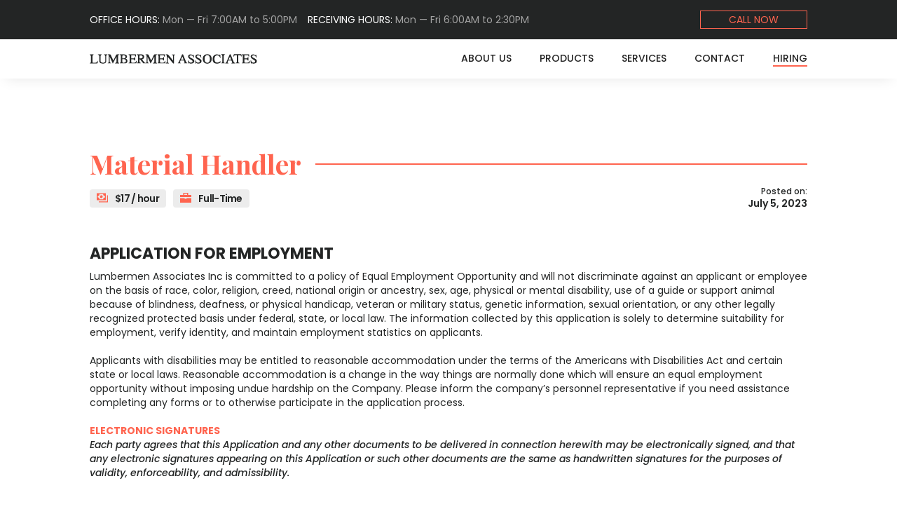

--- FILE ---
content_type: text/html
request_url: https://www.lumbermenassoc.com/job-listings/material-handler
body_size: 12629
content:
<!DOCTYPE html><!-- Last Published: Fri Nov 07 2025 22:21:52 GMT+0000 (Coordinated Universal Time) --><html data-wf-domain="www.lumbermenassoc.com" data-wf-page="646cc1cf8f41108fb645c1f9" data-wf-site="645a55238121b5659b06807a" data-wf-collection="646cc1cc8f41108fb645bdaf" data-wf-item-slug="material-handler"><head><meta charset="utf-8"/><title>Lumbermen Associates</title><meta content="width=device-width, initial-scale=1" name="viewport"/><link href="https://cdn.prod.website-files.com/645a55238121b5659b06807a/css/lumbermen-associates.shared.444de3c6c.css" rel="stylesheet" type="text/css"/><link href="https://fonts.googleapis.com" rel="preconnect"/><link href="https://fonts.gstatic.com" rel="preconnect" crossorigin="anonymous"/><script src="https://ajax.googleapis.com/ajax/libs/webfont/1.6.26/webfont.js" type="text/javascript"></script><script type="text/javascript">WebFont.load({  google: {    families: ["Poppins:200,200italic,300,300italic,regular,italic,500,500italic,600,600italic,700,700italic,800,800italic","Playfair Display:regular,500,600,700,800,900,italic,600italic,700italic,800italic"]  }});</script><script type="text/javascript">!function(o,c){var n=c.documentElement,t=" w-mod-";n.className+=t+"js",("ontouchstart"in o||o.DocumentTouch&&c instanceof DocumentTouch)&&(n.className+=t+"touch")}(window,document);</script><link href="https://cdn.prod.website-files.com/645a55238121b5659b06807a/646ce1cb32a3860d875616aa_favicon.png" rel="shortcut icon" type="image/x-icon"/><link href="https://cdn.prod.website-files.com/645a55238121b5659b06807a/646ce204918990f37a75908b_webclip.png" rel="apple-touch-icon"/><script src="https://www.google.com/recaptcha/api.js" type="text/javascript"></script></head><body class="body"><div class="nav-block"><div class="navbar-top"><div class="top-nav w-container"><div class="div-block w-clearfix"><div class="hours-text">OFFICE HOURS: <span class="text-span">Mon — Fri 7:00AM to 5:00PM</span></div><div class="hours-text">RECEIVING HOURS: <span class="text-span">Mon — Fri 6:00AM to 2:30PM</span></div><a href="tel:2157854600" class="call-now-btn w-button">CALL NOW</a></div></div></div><div data-animation="default" data-collapse="medium" data-duration="400" data-easing="ease" data-easing2="ease" role="banner" class="navbar-bottom w-nav"><div class="bottom-nav w-container"><a href="/" class="brand w-nav-brand"><img src="https://cdn.prod.website-files.com/645a55238121b5659b06807a/645a58554fc74b77118b2d6a_logo-inline.svg" loading="lazy" alt="Lumbermen Associates Logo" class="image"/></a><nav role="navigation" class="nav-menu w-nav-menu"><a href="/about-us" class="nav-link w-nav-link">ABOUT US</a><a href="/products" class="nav-link w-nav-link">PRODUCTS</a><a href="/services" class="nav-link w-nav-link">SERVICES</a><a href="/contact" class="nav-link w-nav-link">CONTACT</a><a href="/hiring" class="nav-link nav-link-active w-nav-link">HIRING</a><div class="navbar-top-m"><div class="top-nav w-container"><div class="hours-text">OFFICE HOURS: <span class="text-span">Mon — Fri 7:00AM to 5:00PM</span></div><div class="hours-text">RECEIVING HOURS: <span class="text-span">Mon — Fri 6:00AM to 2:30PM</span></div><a href="tel:2157854600" class="call-now-btn w-button">CALL NOW</a></div></div></nav><div class="menu-button w-nav-button"><div class="icon w-icon-nav-menu"></div></div></div></div></div><section class="section"><div class="page-content"><div class="div-block-14"><h1 class="orange-heading">Material Handler</h1><div class="divider"></div></div><div class="div-block-38"><div class="div-block-32"><div class="tag-block margin-bot-0"><div class="job-type-icon w-embed"><svg version="1.1" xmlns="http://www.w3.org/2000/svg" xmlns:xlink="http://www.w3.org/1999/xlink" x="0px" y="0px"
	 viewBox="0 0 334.5 289.2" style="enable-background:new 0 0 334.5 289.2;" xml:space="preserve">
<style type="text/css">
	.st0{display:none;}
	.st1{display:inline;}
  #Layer_1, #Layer_2 {fill:currentColor}
</style>
<g id="Layer_1">
	<g>
		<g>
			<polygon points="306.6,72.5 306.6,250.5 61,250.5 61,279.9 334.5,279.9 334.5,72.5 			"/>
		</g>
		<g>
			<ellipse transform="matrix(0.9732 -0.2298 0.2298 0.9732 -22.2953 34.4431)" cx="136.8" cy="113" rx="41.2" ry="41.2"/>
			<path d="M0,9.3v207.3h273.5V9.3H0z M244.1,110.8v5.9v20.6c-57.4,0-48.5,52.9-48.5,52.9H80.9c0,0,7.4-55.9-51.5-55.9v-17.6v-5.9
				V93.1c58.8,0,51.5-55.9,51.5-55.9h114.7c0,0-8.8,52.9,48.5,52.9V110.8z"/>
		</g>
	</g>
</g>
<g id="Layer_2" class="st0">
	<g class="st1">
		<path d="M238.1,63.9V0h-144v63.9H0v58.1h334.5V63.9H238.1z M124.3,25.5h84.8v38.3h-84.8V25.5z"/>
		<polygon points="195.1,177.7 137.1,177.7 137.1,153.3 0,153.3 0,289.2 334.5,289.2 334.5,153.3 195.1,153.3 		"/>
	</g>
</g>
</svg></div><div class="compensation">$17 / hour</div></div><div class="tag-block margin-bot-0"><div class="job-type-icon w-embed"><svg version="1.1" xmlns="http://www.w3.org/2000/svg" xmlns:xlink="http://www.w3.org/1999/xlink" x="0px" y="0px"
	 viewBox="0 0 334.5 289.2" style="enable-background:new 0 0 334.5 289.2;" xml:space="preserve">
<style type="text/css">
	.st0{display:none;}
	.st1{display:inline;}
  #Layer_1, #Layer_2 {fill:currentColor}
</style>
<g id="Layer_1" class="st0">
	<g class="st1">
		<g>
			<polygon points="306.6,72.5 306.6,250.5 61,250.5 61,279.9 334.5,279.9 334.5,72.5 			"/>
		</g>
		<g>
			<ellipse transform="matrix(0.9732 -0.2298 0.2298 0.9732 -22.2953 34.4431)" cx="136.8" cy="113" rx="41.2" ry="41.2"/>
			<path d="M0,9.3v207.3h273.5V9.3H0z M244.1,110.8v5.9v20.6c-57.4,0-48.5,52.9-48.5,52.9H80.9c0,0,7.4-55.9-51.5-55.9v-17.6v-5.9
				V93.1c58.8,0,51.5-55.9,51.5-55.9h114.7c0,0-8.8,52.9,48.5,52.9V110.8z"/>
		</g>
	</g>
</g>
<g id="Layer_2">
	<g>
		<path d="M238.1,63.9V0h-144v63.9H0v58.1h334.5V63.9H238.1z M124.3,25.5h84.8v38.3h-84.8V25.5z"/>
		<polygon points="195.1,177.7 137.1,177.7 137.1,153.3 0,153.3 0,289.2 334.5,289.2 334.5,153.3 195.1,153.3 		"/>
	</g>
</g>
</svg></div><div class="compensation">Full-Time</div></div></div><div class="div-block-37 right"><div class="text-block-18 small">Posted on:</div><div class="text-block-19 small">July 5, 2023</div></div></div><div class="div-block-39"><h4 class="heading-6">APPLICATION FOR EMPLOYMENT</h4><p class="paragraph">Lumbermen Associates Inc is committed to a policy of Equal Employment Opportunity and will not discriminate against an applicant or employee on the basis of race, color, religion, creed, national origin or ancestry, sex, age, physical or mental disability, use of a guide or support animal because of blindness, deafness, or physical handicap, veteran or military status, genetic information, sexual orientation, or any other legally recognized protected basis under federal, state, or local law. The information collected by this application is solely to determine suitability for employment, verify identity, and maintain employment statistics on applicants. <br/><br/>Applicants with disabilities may be entitled to reasonable accommodation under the terms of the Americans with Disabilities Act and certain state or local laws. Reasonable accommodation is a change in the way things are normally done which will ensure an equal employment opportunity without imposing undue hardship on the Company. Please inform the company’s personnel representative if you need assistance completing any forms or to otherwise participate in the application process.<br/><br/><span class="text-span-10">Electronic Signatures</span><br/><span class="text-span-11">Each party agrees that this Application and any other documents to be delivered in connection herewith may be electronically signed, and that any electronic signatures appearing on this Application or such other documents are the same as handwritten signatures for the purposes of validity, enforceability, and admissibility.</span></p></div><div class="divider general-use-divider"></div><div id="Material Handler" class="form-block job-listing w-form"><form name="wf-form-" data-name="" method="get" id="Material Handler" data-wf-page-id="646cc1cf8f41108fb645c1f9" data-wf-element-id="687e260d-6d1b-0a81-b587-fd77707d9ffc"><h4 class="heading-6">position information</h4><div class="w-embed"><input id="JOB TITLE" name="JOB TITLE"  value="Material Handler" type="hidden"></div><label for="" class="position-title">Material Handler</label><div class="job-description w-richtext"><p>Lumbermen Associates, a leading provider of wholesale building products services, is currently seeking <strong>energetic</strong>, conscientious, detail oriented and enthusiastic <strong>Material Handler</strong> to join our team in the Bristol, Pa location. As part of our Operations team, this an entry level position which would be responsible for ensuring the flow and integrity of consumer goods.</p><p>‍<br/>Reports to: Mill Operations Manager<br/>Location: Bristol, PA<br/><strong><em>Overtime is MANDATORY</em></strong><br/>Hours: 6:00 am – 2:30 pm                                                        <br/>Rate: $17.00/hour</p><h4>‍<br/><strong>You will:</strong></h4><p>‍<br/>- Execute the safe handling, sorting, and stacking rough cut lumber by dimension. species and grade.<br/>- Identify quality deficiencies and report damages.<br/>- Ensure lumber is placed accurately and neatly into designated receptacles.<br/>- Band and or Wrap Lumber securely. <br/>- Ensure your work area is kept clean and safe per our internal safety guidelines.<br/>- Perform other duties as required with material handling.<br/>- Understand and adhere to all safety requirements and policies.</p><h4>‍<br/>You are:</h4><p>‍<br/>- Motivated: Strong work ethic, works with a sense of urgency, and motivated by meeting team and individual goals.<br/>- Team goal oriented with excellent attendance.<br/>- Able to multitask and prioritize in a fast-paced environment.<br/>- Able to work while standing and walking and be able to lift to 50 lbs.<br/>‍</p><h4>Physical demands and abilities:</h4><p>‍<br/>- Specific vision abilities required by this job include close vision, faraway vision, and color vision.<br/>- Must be able to stand, twist, bend, and squat throughout your shift.<br/>- Having good eye-hand coordination.<br/>- Read, write, and communicate using English language sufficient to perform job functions.<br/>- Ability to work outside/open warehouse in varying temperatures, depending upon season.</p><h4>‍<br/>Benefits offered:</h4><p>‍<br/>- Paid time off<br/>- Overtime hours available<br/>- Medical, Dental, and Vision Insurance after 90 days<br/>- Healthcare spending or reimbursement accounts such as HSAs or FSAs<br/>- Company Provided Short Term Disability, Long Term Disability, and Life Insurance<br/>- Quarterly Incentive &amp; Year-End Bonus<br/>- 401k after 1 year of employment</p><p>‍</p></div><div class="divider general-use-divider"></div><h4 class="heading-6">general information</h4><div class="div-block-26"><div class="div-block-28"><input class="text-field w-input" maxlength="256" name="First-Name" data-name="First Name" placeholder="" type="text" id="First-Name" required=""/><label for="name" class="field-label">first name</label></div><div class="div-block-28"><input class="text-field w-input" maxlength="256" name="Middle-Name" data-name="Middle Name" placeholder="" type="text" id="Middle-Name"/><label for="name" class="field-label">Middle name</label></div><div class="div-block-28"><input class="text-field w-input" maxlength="256" name="Last-Name" data-name="Last Name" placeholder="" type="text" id="Last-Name" required=""/><label for="name-2" class="field-label">last name</label></div><div class="div-block-28"><input class="text-field w-input" maxlength="256" name="Date-1" data-name="Date-1" placeholder="MM/DD/YYYY" type="text" id="Date" required=""/><label for="name" class="field-label">date</label></div></div><div class="div-block-26"><div class="div-block-28"><input class="text-field w-input" maxlength="256" name="Address-Street" data-name="Address-Street" placeholder="" type="text" id="Address-Street" required=""/><label for="name" class="field-label">Street</label></div><div class="div-block-28"><input class="text-field w-input" maxlength="256" name="Address-City" data-name="Address-City" placeholder="" type="text" id="Address-City" required=""/><label for="name" class="field-label">city</label></div><div class="div-block-28 shrink"><input class="text-field w-input" maxlength="256" name="Address-State" data-name="Address-State" placeholder="" type="text" id="Address-State" required=""/><label for="name" class="field-label">state</label></div><div class="div-block-28 shrink"><input class="text-field w-input" maxlength="256" name="Address-Zip" data-name="Address-Zip" placeholder="" type="number" id="Address-Zip" required=""/><label for="name" class="field-label">zip-code</label></div></div><div class="div-block-26"><div class="div-block-28"><input class="text-field w-input" maxlength="256" name="Phone" data-name="Phone" placeholder="" type="tel" id="Phone" required=""/><label for="name" class="field-label">contact number</label></div><div class="div-block-28"><input class="text-field w-input" maxlength="256" name="Date-Available" data-name="Date-Available" placeholder="MM/DD/YYYY" type="text" id="Date-Available" required=""/><label for="name" class="field-label">date available to start work</label></div></div><div class="div-block-26"><div class="div-block-28"><input class="text-field w-input" maxlength="256" name="Phone-Alt" data-name="Phone-Alt" placeholder="" type="tel" id="Phone-Alt"/><label for="name" class="field-label">alternate contact number</label></div><div class="div-block-28"><input class="text-field w-input" maxlength="256" name="Email" data-name="Email" placeholder="" type="email" id="Email"/><label for="name" class="field-label">email (optional)</label></div></div><div class="div-block-26 vertical"><div class="text-block-23">Are you legally authorized to work in the United States?</div><div class="div-block-40"><label class="radio-button-field w-radio"><div class="w-form-formradioinput w-form-formradioinput--inputType-custom radio-button w-radio-input"></div><input type="radio" data-name="Work-Authorization" id="Yes" name="Work-Authorization" required="" style="opacity:0;position:absolute;z-index:-1" value="Yes"/><span class="radio-button-label w-form-label" for="Yes">Yes</span></label><label class="radio-button-field w-radio"><div class="w-form-formradioinput w-form-formradioinput--inputType-custom radio-button w-radio-input"></div><input type="radio" data-name="Work-Authorization" id="No" name="Work-Authorization" required="" style="opacity:0;position:absolute;z-index:-1" value="No"/><span class="radio-button-label w-form-label" for="No">No</span></label></div></div><div class="div-block-26 vertical"><div class="text-block-23">Are you at least 18 years old?<br/><span class="text-span-8">(If no, you may be required to provide authorization to work)</span></div><div class="div-block-40"><label class="radio-button-field w-radio"><div class="w-form-formradioinput w-form-formradioinput--inputType-custom radio-button w-radio-input"></div><input id="Yes" type="radio" name="18-Years-Majority" data-name="18-Years-Majority" required="" style="opacity:0;position:absolute;z-index:-1" value="Yes"/><span class="radio-button-label w-form-label" for="Yes">Yes</span></label><label class="radio-button-field w-radio"><div class="w-form-formradioinput w-form-formradioinput--inputType-custom radio-button w-radio-input"></div><input id="No" type="radio" name="18-Years-Majority" data-name="18-Years-Majority" required="" style="opacity:0;position:absolute;z-index:-1" value="No"/><span class="radio-button-label w-form-label" for="No">No</span></label></div></div><div class="div-block-26 vertical"><div class="text-block-23">Have you previously been employed by our Company?</div><div class="div-block-40"><label class="radio-button-field w-radio"><div class="w-form-formradioinput w-form-formradioinput--inputType-custom radio-button w-radio-input"></div><input id="Yes" type="radio" name="Previously-Employed" data-name="Previously-Employed" required="" style="opacity:0;position:absolute;z-index:-1" value="Yes"/><span class="radio-button-label w-form-label" for="Yes">Yes</span></label><label class="radio-button-field w-radio"><div class="w-form-formradioinput w-form-formradioinput--inputType-custom radio-button w-radio-input"></div><input id="No" type="radio" name="Previously-Employed" data-name="Previously-Employed" required="" style="opacity:0;position:absolute;z-index:-1" value="No"/><span class="radio-button-label w-form-label" for="No">No</span></label></div></div><div class="div-block-26 vertical"><div class="text-block-23">Do you have a valid driver’s license (for driving-related positions)?</div><div class="div-block-40"><label class="radio-button-field w-radio"><div class="w-form-formradioinput w-form-formradioinput--inputType-custom radio-button w-radio-input"></div><input id="Yes" type="radio" name="Drivers-License" data-name="Drivers-License" required="" style="opacity:0;position:absolute;z-index:-1" value="Yes"/><span class="radio-button-label w-form-label" for="Yes">Yes</span></label><label class="radio-button-field w-radio"><div class="w-form-formradioinput w-form-formradioinput--inputType-custom radio-button w-radio-input"></div><input id="No" type="radio" name="Drivers-License" data-name="Drivers-License" required="" style="opacity:0;position:absolute;z-index:-1" value="No"/><span class="radio-button-label w-form-label" for="No">No</span></label></div></div><div class="div-block-26"><div class="div-block-28"><textarea required="" placeholder="" maxlength="5000" id="Referral" name="Referral" data-name="Referral" class="textarea w-input"></textarea><label for="name" class="field-label">How were you referred to the Company?</label></div></div><div class="div-block-26 vertical"><div class="text-block-23">Have you been convicted of a felony or misdemeanor?</div><div class="div-block-40"><label class="radio-button-field w-radio"><div class="w-form-formradioinput w-form-formradioinput--inputType-custom radio-button w-radio-input"></div><input id="Yes" type="radio" name="Felony-Misdemeanor" data-name="Felony-Misdemeanor" required="" style="opacity:0;position:absolute;z-index:-1" value="Yes"/><span class="radio-button-label w-form-label" for="Yes">Yes</span></label><label class="radio-button-field w-radio"><div class="w-form-formradioinput w-form-formradioinput--inputType-custom radio-button w-radio-input"></div><input id="No" type="radio" name="Felony-Misdemeanor" data-name="Felony-Misdemeanor" required="" style="opacity:0;position:absolute;z-index:-1" value="No"/><span class="radio-button-label w-form-label" for="No">No</span></label></div></div><div class="div-block-28"><textarea placeholder="" maxlength="5000" id="Conviction-Description" name="Conviction-Description" data-name="Conviction-Description" class="textarea w-input"></textarea><label for="name" class="field-label">If yes, briefly describe the nature of the conviction.</label></div><div class="divider general-use-divider"></div><h4 class="heading-6">education</h4><div class="text-block-23 larger">College or University</div><div class="div-block-26 indent"><div class="div-block-28"><input class="text-field w-input" maxlength="256" name="College-Name-Location" data-name="College-Name-Location" placeholder="" type="text" id="College-Name-Location"/><label for="name" class="field-label">school name and location</label></div><div class="div-block-28 shrink"><input class="text-field w-input" maxlength="256" name="College-Years-Complete" data-name="College-Years-Complete" placeholder="" type="number" id="College-Years-Complete"/><label for="name" class="field-label">highest grade/years completed</label></div><div class="div-block-28 shrink"><input class="text-field w-input" maxlength="256" name="College-GPA" data-name="College-GPA" placeholder="" type="number" id="College-GPA"/><label for="name" class="field-label">GPA</label></div><div class="div-block-28"><input class="text-field w-input" maxlength="256" name="College-Major-Degree" data-name="College-Major-Degree" placeholder="" type="text" id="College-Major-Degree"/><label for="name" class="field-label">Course of Study or Major/Degree Attained</label></div></div><div class="text-block-23 larger">Vocational or Trade School</div><div class="div-block-26 indent"><div class="div-block-28"><input class="text-field w-input" maxlength="256" name="Vocational-Name-Location" data-name="Vocational-Name-Location" placeholder="" type="text" id="Vocational-Name-Location"/><label for="name" class="field-label">school name and location</label></div><div class="div-block-28 shrink"><input class="text-field w-input" maxlength="256" name="Vocational-Years-Complete" data-name="Vocational-Years-Complete" placeholder="" type="number" id="Vocational-Years-Complete"/><label for="name" class="field-label">highest grade/years completed</label></div><div class="div-block-28 shrink"><input class="text-field w-input" maxlength="256" name="Vocational-GPA" data-name="Vocational-GPA" placeholder="" type="number" id="Vocational-GPA"/><label for="name" class="field-label">GPA</label></div><div class="div-block-28"><input class="text-field w-input" maxlength="256" name="Vocational-Major-Degree" data-name="Vocational-Major-Degree" placeholder="" type="text" id="Vocational-Major-Degree"/><label for="name" class="field-label">Course of Study or Major/Degree Attained</label></div></div><div class="text-block-23 larger">Graduate School</div><div class="div-block-26 indent"><div class="div-block-28"><input class="text-field w-input" maxlength="256" name="Grad-Name-Location" data-name="Grad-Name-Location" placeholder="" type="text" id="Grad-Name-Location"/><label for="name" class="field-label">school name and location</label></div><div class="div-block-28 shrink"><input class="text-field w-input" maxlength="256" name="Grad-Years-Complete" data-name="Grad-Years-Complete" placeholder="" type="number" id="Grad-Years-Complete"/><label for="name" class="field-label">highest grade/years completed</label></div><div class="div-block-28 shrink"><input class="text-field w-input" maxlength="256" name="Grad-GPA" data-name="Grad-GPA" placeholder="" type="number" id="Grad-GPA"/><label for="name" class="field-label">GPA</label></div><div class="div-block-28"><input class="text-field w-input" maxlength="256" name="Grad-Major-Degree" data-name="Grad-Major-Degree" placeholder="" type="text" id="Grad-Major-Degree"/><label for="name" class="field-label">Course of Study or Major/Degree Attained</label></div></div><div class="text-block-23 larger">Other(including military training)</div><div class="div-block-26 indent"><div class="div-block-28"><input class="text-field w-input" maxlength="256" name="Other-Name-Location" data-name="Other-Name-Location" placeholder="" type="text" id="Other-Name-Location"/><label for="name" class="field-label">school name and location</label></div><div class="div-block-28 shrink"><input class="text-field w-input" maxlength="256" name="Other-Years-Complete" data-name="Other-Years-Complete" placeholder="" type="number" id="Other-Years-Complete"/><label for="name" class="field-label">highest grade/years completed</label></div><div class="div-block-28 shrink"><input class="text-field w-input" maxlength="256" name="Other-GPA" data-name="Other-GPA" placeholder="" type="number" id="Other-GPA"/><label for="name" class="field-label">GPA</label></div><div class="div-block-28"><input class="text-field w-input" maxlength="256" name="Other-Major-Degree" data-name="Other-Major-Degree" placeholder="" type="text" id="Other-Major-Degree"/><label for="name" class="field-label">Course of Study or Major/Degree Attained</label></div></div><div class="divider general-use-divider"></div><h4 class="heading-6">ADDITIONAL JOB-RELATED QUALIFICATIONS</h4><div class="div-block-28"><textarea placeholder="" maxlength="5000" id="Skills-Certifications" name="Skills-Certifications" data-name="Skills-Certifications" class="textarea w-input"></textarea><label for="name" class="field-label">List any work-related training, skills, certifications, licenses, and/or other qualifications.</label></div><div class="div-block-28"><textarea placeholder="" maxlength="5000" id="Responsibilities-Achievements" name="Responsibilities-Achievements" data-name="Responsibilities-Achievements" class="textarea w-input"></textarea><label for="name" class="field-label">Detail any past responsibilities and achievements. Note any special coursework, honors, activities, special projects, or any other information that will assist us in considering your application for employment.</label></div><div class="divider general-use-divider"></div><h4 class="heading-6 margin-bot-0">PROFESSIONAL REFERENCES</h4><div class="text-block-24">List three professional references (other than those listed as current/former supervisor) that we may contact:</div><div class="div-block-26 vertical indent lg"><div class="div-block-26"><div class="div-block-28"><input class="text-field short w-input" maxlength="256" name="Reference-Name-1" data-name="Reference-Name-1" placeholder="" type="text" id="Reference-Name"/><label for="name" class="field-label">Name</label></div><div class="div-block-28"><input class="text-field short w-input" maxlength="256" name="Reference-Phone-1" data-name="Reference-Phone-1" placeholder="" type="tel" id="Reference-Phone"/><label for="name" class="field-label">Phone</label></div></div><div class="div-block-26"><div class="div-block-28"><input class="text-field short w-input" maxlength="256" name="Reference-Email-1" data-name="Reference-Email-1" placeholder="" type="email" id="Reference-Email-2"/><label for="name" class="field-label">email</label></div><div class="div-block-28"><input class="text-field short w-input" maxlength="256" name="Reference-Type-1" data-name="Reference-Type-1" placeholder="" type="text" id="Reference-Type"/><label for="name" class="field-label">type of acquaintance</label></div></div></div><div class="div-block-26 vertical indent lg"><div class="div-block-26"><div class="div-block-28"><input class="text-field short w-input" maxlength="256" name="Reference-Name-2" data-name="Reference-Name-2" placeholder="" type="text" id="Reference-Name-2"/><label for="name" class="field-label">Name</label></div><div class="div-block-28"><input class="text-field short w-input" maxlength="256" name="Reference-Phone-2" data-name="Reference-Phone-2" placeholder="" type="tel" id="Reference-Phone-2"/><label for="name" class="field-label">Phone</label></div></div><div class="div-block-26"><div class="div-block-28"><input class="text-field short w-input" maxlength="256" name="Reference-Email-2" data-name="Reference-Email-2" placeholder="" type="email" id="Reference-Email-3"/><label for="name" class="field-label">email</label></div><div class="div-block-28"><input class="text-field short w-input" maxlength="256" name="Reference-Type-2" data-name="Reference-Type-2" placeholder="" type="text" id="Reference-Type-2"/><label for="name" class="field-label">type of acquaintance</label></div></div></div><div class="div-block-26 vertical indent lg"><div class="div-block-26"><div class="div-block-28"><input class="text-field short w-input" maxlength="256" name="Reference-Name-3" data-name="Reference-Name-3" placeholder="" type="text" id="Reference-Name-3"/><label for="name" class="field-label">Name</label></div><div class="div-block-28"><input class="text-field short w-input" maxlength="256" name="Reference-Phone-3" data-name="Reference-Phone-3" placeholder="" type="tel" id="Reference-Phone-3"/><label for="name" class="field-label">Phone</label></div></div><div class="div-block-26"><div class="div-block-28"><input class="text-field short w-input" maxlength="256" name="Reference-Email-3" data-name="Reference-Email-3" placeholder="" type="email" id="Reference-Email-4"/><label for="name" class="field-label">email</label></div><div class="div-block-28"><input class="text-field short w-input" maxlength="256" name="Reference-Type-3" data-name="Reference-Type-3" placeholder="" type="text" id="Reference-Type-3"/><label for="name" class="field-label">type of acquaintance</label></div></div></div><div class="divider general-use-divider"></div><h4 class="heading-6">EMPLOYMENT HISTORY</h4><p class="paragraph">List all employment experience for the past seven years, starting with the most recent or present employer, including U.S. Military Service. Using a separate section for each position, describe in detail all work experience including periods of unemployment. <span class="text-span-9">You may include as part of your employment history any verified work performed on a volunteer basis. Resumes may not be substituted in lieu of completing the following employment information.</span></p><div class="div-block-26 indent lg"><div class="div-block-41 employment"><div class="div-block-28"><input class="text-field short w-input" maxlength="256" name="Current-Employer" data-name="Current-Employer" placeholder="" type="text" id="Current-Employer"/><label for="name" class="field-label orange">Current employer</label></div><div class="div-block-28"><input class="text-field short w-input" maxlength="256" name="Employer-Location-1" data-name="Employer-Location-1" placeholder="" type="text" id="Employer-Location"/><label for="name" class="field-label">geographic location</label></div><div class="div-block-28"><input class="text-field short w-input" maxlength="256" name="Employer-Position-1" data-name="Employer-Position-1" placeholder="" type="text" id="Employer-Position"/><label for="name" class="field-label">your position</label></div><div class="div-block-28"><input class="text-field short w-input" maxlength="256" name="Employer-Supervisor-Title-1" data-name="Employer-Supervisor-Title-1" placeholder="" type="text" id="Employer-Supervisor-Title-2"/><label for="name" class="field-label">supervisor&#x27;s name/title</label></div><div class="div-block-42"><div class="div-block-43"><div class="text-block-23 no-margin">May we contact?</div><div class="div-block-40"><label class="radio-button-field w-radio"><div class="w-form-formradioinput w-form-formradioinput--inputType-custom radio-button w-radio-input"></div><input id="Yes" type="radio" name="Employer-Contact-1" data-name="Employer-Contact-1" style="opacity:0;position:absolute;z-index:-1" value="Yes"/><span class="radio-button-label w-form-label" for="Yes">Yes</span></label><label class="radio-button-field w-radio"><div class="w-form-formradioinput w-form-formradioinput--inputType-custom radio-button w-radio-input"></div><input id="No" type="radio" name="Employer-Contact-1" data-name="Employer-Contact-1" style="opacity:0;position:absolute;z-index:-1" value="No"/><span class="radio-button-label w-form-label" for="No">No</span></label></div></div><div class="div-block-28 _80"><textarea placeholder="" maxlength="5000" id="Employer-No-Contact" name="Employer-No-Contact-1" data-name="Employer-No-Contact-1" class="textarea w-input"></textarea><label for="name" class="field-label">if no, why?</label></div></div><div class="div-block-28"><textarea placeholder="" maxlength="5000" id="Employer-Responsibilities" name="Employer-Responsibilities-1" data-name="Employer-Responsibilities-1" class="textarea w-input"></textarea><label for="name" class="field-label">primary responsibilities</label></div></div><div class="div-block-41 _40"><div class="div-block-28"><input class="text-field short w-input" maxlength="256" name="Employer-Phone-1" data-name="Employer-Phone-1" placeholder="" type="tel" id="Employer-Phone"/><label for="name" class="field-label">Phone</label></div><div class="div-block-26"><div class="div-block-28"><input class="text-field short w-input" maxlength="256" name="Employer-From-Date-1" data-name="Employer-From-Date-1" placeholder="Month/Year" type="text" id="Employer-From-Date"/><label for="name" class="field-label">from</label></div><div class="div-block-28"><input class="text-field short w-input" maxlength="256" name="Employer-To-Date-1" data-name="Employer-To-Date-1" placeholder="Month/Year" type="text" id="Employer-To-Date"/><label for="name" class="field-label">To</label></div></div><div class="div-block-28"><textarea placeholder="" maxlength="5000" id="Employer-Leave-Reason" name="Employer-Leave-Reason-1" data-name="Employer-Leave-Reason-1" class="textarea w-input"></textarea><label for="name" class="field-label">reason for leaving</label></div></div></div><div class="div-block-26 indent lg"><div class="div-block-41 employment"><div class="div-block-28"><input class="text-field short w-input" maxlength="256" name="Employer-2" data-name="Employer-2" placeholder="" type="text" id="Employer"/><label for="name" class="field-label">employer</label></div><div class="div-block-28"><input class="text-field short w-input" maxlength="256" name="Employer-Location-2" data-name="Employer-Location-2" placeholder="" type="text" id="Employer-Location-2"/><label for="name" class="field-label">geographic location</label></div><div class="div-block-28"><input class="text-field short w-input" maxlength="256" name="Employer-Position-2" data-name="Employer-Position-2" placeholder="" type="text" id="Employer-Position-2"/><label for="name" class="field-label">your position</label></div><div class="div-block-28"><input class="text-field short w-input" maxlength="256" name="Employer-Supervisor-Title-2" data-name="Employer-Supervisor-Title-2" placeholder="" type="text" id="Employer-Supervisor-Title-3"/><label for="name" class="field-label">supervisor&#x27;s name/title</label></div><div class="div-block-42"><div class="div-block-43"><div class="text-block-23 no-margin">May we contact?</div><div class="div-block-40"><label class="radio-button-field w-radio"><div class="w-form-formradioinput w-form-formradioinput--inputType-custom radio-button w-radio-input"></div><input id="Yes" type="radio" name="Employer-Contact-2" data-name="Employer-Contact-2" style="opacity:0;position:absolute;z-index:-1" value="Yes"/><span class="radio-button-label w-form-label" for="Yes">Yes</span></label><label class="radio-button-field w-radio"><div class="w-form-formradioinput w-form-formradioinput--inputType-custom radio-button w-radio-input"></div><input id="No" type="radio" name="Employer-Contact-2" data-name="Employer-Contact-2" style="opacity:0;position:absolute;z-index:-1" value="No"/><span class="radio-button-label w-form-label" for="No">No</span></label></div></div><div class="div-block-28 _80"><textarea placeholder="" maxlength="5000" id="Employer-No-Contact-2" name="Employer-No-Contact-2" data-name="Employer-No-Contact-2" class="textarea w-input"></textarea><label for="name" class="field-label">if no, why?</label></div></div><div class="div-block-28"><textarea placeholder="" maxlength="5000" id="Employer-Responsibilities-3" name="Employer-Responsibilities-2" data-name="Employer-Responsibilities-2" class="textarea w-input"></textarea><label for="name" class="field-label">primary responsibilities</label></div></div><div class="div-block-41 _40"><div class="div-block-28"><input class="text-field short w-input" maxlength="256" name="Employer-Phone-2" data-name="Employer-Phone-2" placeholder="" type="tel" id="Employer-Phone-2"/><label for="name" class="field-label">Phone</label></div><div class="div-block-26"><div class="div-block-28"><input class="text-field short w-input" maxlength="256" name="Employer-From-Date-2" data-name="Employer-From-Date-2" placeholder="Month/Year" type="text" id="Employer-From-Date-2"/><label for="name" class="field-label">from</label></div><div class="div-block-28"><input class="text-field short w-input" maxlength="256" name="Employer-To-Date-2" data-name="Employer-To-Date-2" placeholder="Month/Year" type="text" id="Employer-To-Date-2"/><label for="name" class="field-label">To</label></div></div><div class="div-block-28"><textarea placeholder="" maxlength="5000" id="Employer-Leave-Reason-2" name="Employer-Leave-Reason-2" data-name="Employer-Leave-Reason-2" class="textarea w-input"></textarea><label for="name" class="field-label">reason for leaving</label></div></div></div><div class="div-block-26 indent lg"><div class="div-block-41 employment"><div class="div-block-28"><input class="text-field short w-input" maxlength="256" name="Employer-3" data-name="Employer-3" placeholder="" type="text" id="Employer-2"/><label for="name" class="field-label">employer</label></div><div class="div-block-28"><input class="text-field short w-input" maxlength="256" name="Employer-Location-3" data-name="Employer-Location-3" placeholder="" type="text" id="Employer-Location-3"/><label for="name" class="field-label">geographic location</label></div><div class="div-block-28"><input class="text-field short w-input" maxlength="256" name="Employer-Position-3" data-name="Employer-Position-3" placeholder="" type="text" id="Employer-Position-3"/><label for="name" class="field-label">your position</label></div><div class="div-block-28"><input class="text-field short w-input" maxlength="256" name="Employer-Supervisor-Title-3" data-name="Employer-Supervisor-Title-3" placeholder="" type="text" id="Employer-Supervisor-Title-4"/><label for="name" class="field-label">supervisor&#x27;s name/title</label></div><div class="div-block-42"><div class="div-block-43"><div class="text-block-23 no-margin">May we contact?</div><div class="div-block-40"><label class="radio-button-field w-radio"><div class="w-form-formradioinput w-form-formradioinput--inputType-custom radio-button w-radio-input"></div><input id="Yes" type="radio" name="Employer-Contact-3" data-name="Employer-Contact-3" style="opacity:0;position:absolute;z-index:-1" value="Yes"/><span class="radio-button-label w-form-label" for="Yes">Yes</span></label><label class="radio-button-field w-radio"><div class="w-form-formradioinput w-form-formradioinput--inputType-custom radio-button w-radio-input"></div><input id="No" type="radio" name="Employer-Contact-3" data-name="Employer-Contact-3" style="opacity:0;position:absolute;z-index:-1" value="No"/><span class="radio-button-label w-form-label" for="No">No</span></label></div></div><div class="div-block-28 _80"><textarea placeholder="" maxlength="5000" id="Employer-No-Contact-3" name="Employer-No-Contact-3" data-name="Employer-No-Contact-3" class="textarea w-input"></textarea><label for="name" class="field-label">if no, why?</label></div></div><div class="div-block-28"><textarea placeholder="" maxlength="5000" id="Employer-Responsibilities-2" name="Employer-Responsibilities-3" data-name="Employer-Responsibilities-3" class="textarea w-input"></textarea><label for="name" class="field-label">primary responsibilities</label></div></div><div class="div-block-41 _40"><div class="div-block-28"><input class="text-field short w-input" maxlength="256" name="Employer-Phone-3" data-name="Employer-Phone-3" placeholder="" type="tel" id="Employer-Phone-3"/><label for="name" class="field-label">Phone</label></div><div class="div-block-26"><div class="div-block-28"><input class="text-field short w-input" maxlength="256" name="Employer-From-Date-3" data-name="Employer-From-Date-3" placeholder="Month/Year" type="text" id="Employer-From-Date-3"/><label for="name" class="field-label">from</label></div><div class="div-block-28"><input class="text-field short w-input" maxlength="256" name="Employer-To-Date-3" data-name="Employer-To-Date-3" placeholder="Month/Year" type="text" id="Employer-To-Date-3"/><label for="name" class="field-label">To</label></div></div><div class="div-block-28"><textarea placeholder="" maxlength="5000" id="Employer-Leave-Reason-3" name="Employer-Leave-Reason-3" data-name="Employer-Leave-Reason-3" class="textarea w-input"></textarea><label for="name" class="field-label">reason for leaving</label></div></div></div><div class="div-block-26 indent lg"><div class="div-block-41 employment"><div class="div-block-28"><input class="text-field short w-input" maxlength="256" name="Employer-4" data-name="Employer-4" placeholder="" type="text" id="Employer-3"/><label for="name" class="field-label">employer</label></div><div class="div-block-28"><input class="text-field short w-input" maxlength="256" name="Employer-Location-4" data-name="Employer-Location-4" placeholder="" type="text" id="Employer-Location-4"/><label for="name" class="field-label">geographic location</label></div><div class="div-block-28"><input class="text-field short w-input" maxlength="256" name="Employer-Position-4" data-name="Employer-Position-4" placeholder="" type="text" id="Employer-Position-4"/><label for="name" class="field-label">your position</label></div><div class="div-block-28"><input class="text-field short w-input" maxlength="256" name="Employer-Supervisor-Title-4" data-name="Employer-Supervisor-Title-4" placeholder="" type="text" id="Employer-Supervisor-Title-5"/><label for="name" class="field-label">supervisor&#x27;s name/title</label></div><div class="div-block-42"><div class="div-block-43"><div class="text-block-23 no-margin">May we contact?</div><div class="div-block-40"><label class="radio-button-field w-radio"><div class="w-form-formradioinput w-form-formradioinput--inputType-custom radio-button w-radio-input"></div><input id="Yes" type="radio" name="Employer-Contact-4" data-name="Employer-Contact-4" style="opacity:0;position:absolute;z-index:-1" value="Yes"/><span class="radio-button-label w-form-label" for="Yes">Yes</span></label><label class="radio-button-field w-radio"><div class="w-form-formradioinput w-form-formradioinput--inputType-custom radio-button w-radio-input"></div><input id="No" type="radio" name="Employer-Contact-4" data-name="Employer-Contact-4" style="opacity:0;position:absolute;z-index:-1" value="No"/><span class="radio-button-label w-form-label" for="No">No</span></label></div></div><div class="div-block-28 _80"><textarea placeholder="" maxlength="5000" id="Employer-No-Contact-4" name="Employer-No-Contact-4" data-name="Employer-No-Contact-4" class="textarea w-input"></textarea><label for="name" class="field-label">if no, why?</label></div></div><div class="div-block-28"><textarea placeholder="" maxlength="5000" id="Employer-Responsibilities-4" name="Employer-Responsibilities-4" data-name="Employer-Responsibilities-4" class="textarea w-input"></textarea><label for="name" class="field-label">primary responsibilities</label></div></div><div class="div-block-41 _40"><div class="div-block-28"><input class="text-field short w-input" maxlength="256" name="Employer-Phone-4" data-name="Employer-Phone-4" placeholder="" type="tel" id="Employer-Phone-4"/><label for="name" class="field-label">Phone</label></div><div class="div-block-26"><div class="div-block-28"><input class="text-field short w-input" maxlength="256" name="Employer-From-Date-4" data-name="Employer-From-Date-4" placeholder="Month/Year" type="text" id="Employer-From-Date-4"/><label for="name" class="field-label">from</label></div><div class="div-block-28"><input class="text-field short w-input" maxlength="256" name="Employer-To-Date-4" data-name="Employer-To-Date-4" placeholder="Month/Year" type="text" id="Employer-To-Date-4"/><label for="name" class="field-label">To</label></div></div><div class="div-block-28"><textarea placeholder="" maxlength="5000" id="Employer-Leave-Reason-4" name="Employer-Leave-Reason-4" data-name="Employer-Leave-Reason-4" class="textarea w-input"></textarea><label for="name" class="field-label">reason for leaving</label></div></div></div><div class="div-block-28"><textarea placeholder="" maxlength="5000" id="Employment-Gaps" name="Employment-Gaps" data-name="Employment-Gaps" class="textarea w-input"></textarea><label for="name" class="field-label">Please explain any gaps of employment:</label></div><div class="divider general-use-divider"></div><h4 class="heading-6">READ CAREFULLY AND INITIAL EACH PARAGRAPH BEFORE SIGNING</h4><div class="div-block-44"><div class="div-block-45"><div>I have disclosed all information that is relevant and should be considered applicable to my candidacy for employment.</div></div><div class="div-block-46"><div class="div-block-28"><input class="text-field short w-input" maxlength="256" name="Information-Disclosure-Initials" data-name="Information-Disclosure-Initials" placeholder="" type="text" id="Information-Disclosure-Initials" required=""/><label for="name" class="field-label no-bot-pad">Initials</label></div></div></div><div class="div-block-44"><div class="div-block-45"><div>I understand that I may be subject to a pre-employment drug test after receiving a conditional offer of employment and must receive a negative result for illegal drug use before being permitted to commence work with the Company.</div></div><div class="div-block-46"><div class="div-block-28"><input class="text-field short w-input" maxlength="256" name="Drug-Test-Initials" data-name="Drug-Test-Initials" placeholder="" type="text" id="Drug-Test-Initials" required=""/><label for="name" class="field-label no-bot-pad">Initials</label></div></div></div><div class="div-block-44"><div class="div-block-45"><div>I understand that I may be subject to a pre-employment medical examination after receiving a conditional offer of employment and must meet the qualifications for the position, with or without reasonable accommodation, before being permitted to commence work with the Company.</div></div><div class="div-block-46"><div class="div-block-28"><input class="text-field short w-input" maxlength="256" name="Medical-Exam-Initials" data-name="Medical-Exam-Initials" placeholder="" type="text" id="Medical-Exam-Initials" required=""/><label for="name" class="field-label no-bot-pad">Initials</label></div></div></div><div class="div-block-44"><div class="div-block-45"><div>I understand that, where permissible under applicable federal, state and local law, I may be subject to a pre-employment background check after receiving a conditional offer of employment to investigate my criminal background, driving record (for driving positions), and other matters related to my suitability for employment. I understand that a separate disclosure and consent form will be provided to me prior to any such background check.</div></div><div class="div-block-46"><div class="div-block-28"><input class="text-field short w-input" maxlength="256" name="Background-Check-Initials" data-name="Background-Check-Initials" placeholder="" type="text" id="Background-Check-Initials" required=""/><label for="name" class="field-label no-bot-pad">Initials</label></div></div></div><div class="div-block-44"><div class="div-block-45"><div>I also understand that a record of criminal conviction or less than honorable discharge from military service will not necessarily bar me from employment, unless consistent with law and if related to legitimate qualifications related to the position.</div></div><div class="div-block-46"><div class="div-block-28"><input class="text-field short w-input" maxlength="256" name="Conviction-Disclosure-Initials" data-name="Conviction-Disclosure-Initials" placeholder="" type="text" id="Conviction-Disclosure-Initials" required=""/><label for="name" class="field-label no-bot-pad">Initials</label></div></div></div><div class="div-block-44"><div class="div-block-45"><div>I understand that it is the policy of this Company not to refuse to hire or otherwise discriminate against a qualified individual with a disability because of that person’s need for a reasonable accommodation, and that the Company complies with its Equal Opportunity Employment Policy as stated on page 1 of this application.</div></div><div class="div-block-46"><div class="div-block-28"><input class="text-field short w-input" maxlength="256" name="EOE-Disclosure-Initials" data-name="EOE-Disclosure-Initials" placeholder="" type="text" id="EOE-Disclosure-Initials" required=""/><label for="name" class="field-label no-bot-pad">Initials</label></div></div></div><div class="div-block-44"><div class="div-block-45"><div>I hereby certify that the information given by me is true in all respects. I authorize the Company and its representatives to contact my prior employers and all others (with the exception of my current employer if I have marked “May we contact?” of this application as “No”) for the purpose of verification of the information I have supplied, and I hereby <span class="text-span-12">RELEASE FROM ANY LIABILITY</span> the Company and its representatives related to seeking, gathering, and using such information to make employment decisions (to the extent consistent with law),and all other persons or organizations for providing such information. I authorize employers, schools, and other persons named on this application to provide any relevant information or transcripts requested.</div></div><div class="div-block-46"><div class="div-block-28"><input class="text-field short w-input" maxlength="256" name="Information-Liability-Waiver-Initials" data-name="Information-Liability-Waiver-Initials" placeholder="" type="text" id="Information-Liability-Waiver-Initials" required=""/><label for="name" class="field-label no-bot-pad">Initials</label></div></div></div><div class="div-block-44"><div class="div-block-45"><div>I understand that employment with the Company is also contingent on my providing sufficient documentation necessary to establish my identity and eligibility to work in the United States.</div></div><div class="div-block-46"><div class="div-block-28"><input class="text-field short w-input" maxlength="256" name="Sufficient-Documentation-Disclosure-Initials" data-name="Sufficient-Documentation-Disclosure-Initials" placeholder="" type="text" id="Sufficient-Documentation-Disclosure-Initials" required=""/><label for="name" class="field-label no-bot-pad">Initials</label></div></div></div><div class="div-block-44"><div class="div-block-45"><div>I hereby certify that, if employed, my employment with the Company will not conflict with, or result in the violation of, breach of, or default under, any contract, agreement, or understanding that I am a party to or am bound by, other than those I have disclosed in this application, if any.</div></div><div class="div-block-46"><div class="div-block-28"><input class="text-field short w-input" maxlength="256" name="No-Conflict-Initials" data-name="No-Conflict-Initials" placeholder="" type="text" id="No-Conflict-Initials" required=""/><label for="name" class="field-label no-bot-pad">Initials</label></div></div></div><div class="div-block-44"><div class="div-block-45"><div>I hereby certify that, if employed, I will report to my supervisor, a representative of Human Resources, or other member of management, if I am ever harassed by someone in the Company or if I ever become aware of any unethical behavior by any employee.</div></div><div class="div-block-46"><div class="div-block-28"><input class="text-field short w-input" maxlength="256" name="Harassment-Acknowledgement-Initials" data-name="Harassment-Acknowledgement-Initials" placeholder="" type="text" id="Harassment-Acknowledgement-Initials" required=""/><label for="name" class="field-label no-bot-pad">Initials</label></div></div></div><div class="div-block-44"><div class="div-block-45"><div><strong>I expressly understand and agree that, if employed, my employment, having no specified term, is based upon mutual consent and may be terminated at will, with or without cause, by either party without prior notice to the other, unless otherwise prohibited by law.</strong></div></div><div class="div-block-46"><div class="div-block-28"><input class="text-field short w-input" maxlength="256" name="At-Will-Disclosure-Initials" data-name="At-Will-Disclosure-Initials" placeholder="" type="text" id="At-Will-Disclosure-Initials" required=""/><label for="name" class="field-label no-bot-pad">Initials</label></div></div></div><div class="div-block-44"><div class="div-block-45"><div><strong>I understand that no representative or agent of the Company has the authority to enter into an agreement for employment for any specified period of time, or to make any change in any policy, procedure, benefit, or other terms or condition of employment other than Executive Leadership.</strong></div></div><div class="div-block-46"><div class="div-block-28"><input class="text-field short w-input" maxlength="256" name="Contractual-Power-Clause-Initials" data-name="Contractual-Power-Clause-Initials" placeholder="" type="text" id="Contractual-Power-Clause-Initials" required=""/><label for="name" class="field-label no-bot-pad">Initials</label></div></div></div><p class="paragraph margin-top-bot">I hereby certify that all of the above information is true and complete, and I understand that any falsification or omission of information may disqualify me from further consideration for employment or, if hired, may result in termination regardless of the time elapsed before discovery. <br/><br/><span><strong>Note:</strong> <em>An offer of employment is conditioned upon complying with the Company’s requirements including, but not limited to, signing a separate disclosure and consent form prior to any background investigation.</em></span><br/><br/><span class="text-span-13">MY SIGNATURE IS EVIDENCE THAT I HAVE READ AND AGREE WITH THE ABOVE STATEMENTS:</span></p><div class="div-block-26"><div class="div-block-28 _80"><input class="text-field tall w-input" maxlength="256" name="Signature" data-name="Signature" placeholder="" type="text" id="Signature" required=""/><label for="name" class="field-label">applicant&#x27;s signature</label></div><div class="div-block-28 _30"><input class="text-field tall w-input" maxlength="256" name="Signature-Date" data-name="Signature-Date" placeholder="MM/DD/YYYY" type="text" id="Signature-Date" required=""/><label for="name" class="field-label">date</label></div></div><div data-sitekey="6LdJPvomAAAAAGu4nfvbSP-wvzyl3RkVILXDZfCs" class="w-form-formrecaptcha recaptcha g-recaptcha g-recaptcha-error g-recaptcha-disabled"></div><input type="submit" data-wait="Please wait..." class="submit-button wide w-button" value="Submit"/></form><div class="w-form-done"><div>Thank you! Your submission has been received!</div></div><div class="w-form-fail"><div>Oops! Something went wrong while submitting the form.</div></div></div></div></section><section class="footer"><div class="page-content horizontal footer-content"><div class="div-block-8"><img src="https://cdn.prod.website-files.com/645a55238121b5659b06807a/645e8dae663d0d4a6ef59bf8_logo-stacked.png" loading="lazy" sizes="(max-width: 479px) 90vw, (max-width: 767px) 238.625px, 357.9375px" srcset="https://cdn.prod.website-files.com/645a55238121b5659b06807a/645e8dae663d0d4a6ef59bf8_logo-stacked-p-500.png 500w, https://cdn.prod.website-files.com/645a55238121b5659b06807a/645e8dae663d0d4a6ef59bf8_logo-stacked-p-800.png 800w, https://cdn.prod.website-files.com/645a55238121b5659b06807a/645e8dae663d0d4a6ef59bf8_logo-stacked-p-1080.png 1080w, https://cdn.prod.website-files.com/645a55238121b5659b06807a/645e8dae663d0d4a6ef59bf8_logo-stacked-p-1600.png 1600w, https://cdn.prod.website-files.com/645a55238121b5659b06807a/645e8dae663d0d4a6ef59bf8_logo-stacked.png 1637w" alt="Lumbermen Associates Logo" class="image-4"/></div><div class="footer-stretch"><h4 class="heading-2">Contact</h4><div class="text-block-4">Green Lane Industrial<br/>Park, Bristol, PA 19007</div><a href="tel:2157854600" class="footer-link-spaced">+1 (215) 785 4600</a><a href="mailto:info@lumbermenassoc.com" class="footer-link-spaced">info@lumbermenassoc.com</a></div><div class="footer-stretch"><h4 class="heading-2">Resources</h4><a href="https://www.spib.org/" target="_blank" class="footer-link">SPIB</a><a href="http://www.tpinspection.com/" target="_blank" class="footer-link">Timber Products Inspection</a><a href="http://www.randomlengths.com/" target="_blank" class="footer-link">Random Lengths</a><a href="https://www.palletcentral.com/" target="_blank" class="footer-link">NWPCA</a><a href="http://www.shedbuildermag.com/" target="_blank" class="footer-link">Shed Builder Magazine</a></div><div class="footer-stretch"><img src="https://cdn.prod.website-files.com/645a55238121b5659b06807a/645e977ed4916782543eaa53_ICCP-label.svg" loading="lazy" alt="HT Certification Label" class="image-5"/><div class="text-block-5">We are HT Certified to<br/>meet all your export<br/>packaging needs.</div><a href="/terms-conditions" class="footer-link">Terms &amp; Conditions</a></div><div class="div-block-11"><a href="https://www.linkedin.com/company/lumbermen-associates-inc/about/" target="_blank" class="footer-social-link w-inline-block"><div class="social-link w-embed"><?xml version="1.0" encoding="utf-8"?>
<!-- Generator: Adobe Illustrator 27.5.0, SVG Export Plug-In . SVG Version: 6.00 Build 0)  -->
<svg version="1.1" id="Layer_1" xmlns="http://www.w3.org/2000/svg" xmlns:xlink="http://www.w3.org/1999/xlink" x="0px" y="0px"
	 viewBox="0 0 104.7 104.2" style="enable-background:new 0 0 104.7 104.2;" xml:space="preserve">
<style type="text/css">
	.st5{fill:currentColor;}
</style>
<g>
	<g>
		<path class="st5" d="M52.4,103.4C24.1,103.4,1,80.4,1,52.1S24,0.8,52.3,0.8s51.3,23,51.3,51.3C103.7,80.4,80.7,103.4,52.4,103.4z
			 M52.4,6.8C27.4,6.8,7,27.1,7,52.1s20.3,45.3,45.3,45.3s45.3-20.3,45.3-45.3l0,0C97.7,27.1,77.4,6.8,52.4,6.8z"/>
	</g>
	<g>
		<path class="st5" d="M26.8,43.3h10.9v35.2H26.8V43.3z M32.3,25.8c3.5,0,6.3,2.8,6.3,6.3s-2.8,6.3-6.3,6.3S26,35.6,26,32.1
			S28.8,25.8,32.3,25.8"/>
	</g>
	<g>
		<path class="st5" d="M44.6,43.3h10.5v4.8h0.2c1.5-2.8,5-5.7,10.3-5.7c11.1,0,13.1,7.3,13.1,16.8v19.3H67.8V61.3
			c0-4.1-0.1-9.3-5.7-9.3c-5.7,0-6.6,4.4-6.6,9v17.4H44.6V43.3z"/>
	</g>
</g>
</svg></div></a><a href="https://www.facebook.com/profile.php?id=307849219302210" class="footer-social-link w-inline-block"><div class="social-link w-embed"><?xml version="1.0" encoding="utf-8"?>
<!-- Generator: Adobe Illustrator 27.5.0, SVG Export Plug-In . SVG Version: 6.00 Build 0)  -->
<svg version="1.1" id="Layer_2_00000093159892172600036750000014601407310750643587_"
	 xmlns="http://www.w3.org/2000/svg" xmlns:xlink="http://www.w3.org/1999/xlink" x="0px" y="0px" viewBox="0 0 104.7 104.2"
	 style="enable-background:new 0 0 104.7 104.2;" xml:space="preserve">
<style type="text/css">
	.st1{fill:currentColor;}
</style>
<g>
	<g>
		<path class="st1" d="M52.6,103.3c-28.3,0-51.3-23-51.3-51.3s23-51.3,51.3-51.3s51.3,23,51.3,51.3
			C103.9,80.3,80.9,103.3,52.6,103.3z M52.6,6.7C27.6,6.7,7.3,27,7.3,52s20.3,45.3,45.3,45.3S97.9,77,97.9,52l0,0
			C97.9,27,77.6,6.7,52.6,6.7z"/>
	</g>
	<g>
		<path class="st1" d="M65.6,56.9l1.5-11.5H55.7v-7.3c0-3.3,0.9-5.6,5.7-5.6h6.1V22.2c-1-0.1-4.7-0.5-8.9-0.5
			c-8.8,0-14.8,5.4-14.8,15.2v8.5h-9.9v11.5h9.9v25.7h11.9V56.9H65.6z"/>
	</g>
</g>
</svg></div></a></div></div><div class="page-content bmg"><a href="http://www.bellmediagrp.com" class="link-block-4 w-inline-block"><img src="https://cdn.prod.website-files.com/645a55238121b5659b06807a/64c7dc1581aa02a220d3d1fd_webclip.png" loading="lazy" alt="" class="image-10"/><div class="text-block-25">Powered by Bell Media Group</div></a></div></section><script src="https://d3e54v103j8qbb.cloudfront.net/js/jquery-3.5.1.min.dc5e7f18c8.js?site=645a55238121b5659b06807a" type="text/javascript" integrity="sha256-9/aliU8dGd2tb6OSsuzixeV4y/faTqgFtohetphbbj0=" crossorigin="anonymous"></script><script src="https://cdn.prod.website-files.com/645a55238121b5659b06807a/js/lumbermen-associates.schunk.50d850aa4962b686.js" type="text/javascript"></script><script src="https://cdn.prod.website-files.com/645a55238121b5659b06807a/js/lumbermen-associates.schunk.9e68bd6df188e4b1.js" type="text/javascript"></script><script src="https://cdn.prod.website-files.com/645a55238121b5659b06807a/js/lumbermen-associates.schunk.b4435221be879eb3.js" type="text/javascript"></script><script src="https://cdn.prod.website-files.com/645a55238121b5659b06807a/js/lumbermen-associates.94b339a6.4dc753673d060608.js" type="text/javascript"></script></body></html>

--- FILE ---
content_type: text/html; charset=utf-8
request_url: https://www.google.com/recaptcha/api2/anchor?ar=1&k=6LdJPvomAAAAAGu4nfvbSP-wvzyl3RkVILXDZfCs&co=aHR0cHM6Ly93d3cubHVtYmVybWVuYXNzb2MuY29tOjQ0Mw..&hl=en&v=PoyoqOPhxBO7pBk68S4YbpHZ&size=normal&anchor-ms=20000&execute-ms=30000&cb=t2v5mtah8zaz
body_size: 49454
content:
<!DOCTYPE HTML><html dir="ltr" lang="en"><head><meta http-equiv="Content-Type" content="text/html; charset=UTF-8">
<meta http-equiv="X-UA-Compatible" content="IE=edge">
<title>reCAPTCHA</title>
<style type="text/css">
/* cyrillic-ext */
@font-face {
  font-family: 'Roboto';
  font-style: normal;
  font-weight: 400;
  font-stretch: 100%;
  src: url(//fonts.gstatic.com/s/roboto/v48/KFO7CnqEu92Fr1ME7kSn66aGLdTylUAMa3GUBHMdazTgWw.woff2) format('woff2');
  unicode-range: U+0460-052F, U+1C80-1C8A, U+20B4, U+2DE0-2DFF, U+A640-A69F, U+FE2E-FE2F;
}
/* cyrillic */
@font-face {
  font-family: 'Roboto';
  font-style: normal;
  font-weight: 400;
  font-stretch: 100%;
  src: url(//fonts.gstatic.com/s/roboto/v48/KFO7CnqEu92Fr1ME7kSn66aGLdTylUAMa3iUBHMdazTgWw.woff2) format('woff2');
  unicode-range: U+0301, U+0400-045F, U+0490-0491, U+04B0-04B1, U+2116;
}
/* greek-ext */
@font-face {
  font-family: 'Roboto';
  font-style: normal;
  font-weight: 400;
  font-stretch: 100%;
  src: url(//fonts.gstatic.com/s/roboto/v48/KFO7CnqEu92Fr1ME7kSn66aGLdTylUAMa3CUBHMdazTgWw.woff2) format('woff2');
  unicode-range: U+1F00-1FFF;
}
/* greek */
@font-face {
  font-family: 'Roboto';
  font-style: normal;
  font-weight: 400;
  font-stretch: 100%;
  src: url(//fonts.gstatic.com/s/roboto/v48/KFO7CnqEu92Fr1ME7kSn66aGLdTylUAMa3-UBHMdazTgWw.woff2) format('woff2');
  unicode-range: U+0370-0377, U+037A-037F, U+0384-038A, U+038C, U+038E-03A1, U+03A3-03FF;
}
/* math */
@font-face {
  font-family: 'Roboto';
  font-style: normal;
  font-weight: 400;
  font-stretch: 100%;
  src: url(//fonts.gstatic.com/s/roboto/v48/KFO7CnqEu92Fr1ME7kSn66aGLdTylUAMawCUBHMdazTgWw.woff2) format('woff2');
  unicode-range: U+0302-0303, U+0305, U+0307-0308, U+0310, U+0312, U+0315, U+031A, U+0326-0327, U+032C, U+032F-0330, U+0332-0333, U+0338, U+033A, U+0346, U+034D, U+0391-03A1, U+03A3-03A9, U+03B1-03C9, U+03D1, U+03D5-03D6, U+03F0-03F1, U+03F4-03F5, U+2016-2017, U+2034-2038, U+203C, U+2040, U+2043, U+2047, U+2050, U+2057, U+205F, U+2070-2071, U+2074-208E, U+2090-209C, U+20D0-20DC, U+20E1, U+20E5-20EF, U+2100-2112, U+2114-2115, U+2117-2121, U+2123-214F, U+2190, U+2192, U+2194-21AE, U+21B0-21E5, U+21F1-21F2, U+21F4-2211, U+2213-2214, U+2216-22FF, U+2308-230B, U+2310, U+2319, U+231C-2321, U+2336-237A, U+237C, U+2395, U+239B-23B7, U+23D0, U+23DC-23E1, U+2474-2475, U+25AF, U+25B3, U+25B7, U+25BD, U+25C1, U+25CA, U+25CC, U+25FB, U+266D-266F, U+27C0-27FF, U+2900-2AFF, U+2B0E-2B11, U+2B30-2B4C, U+2BFE, U+3030, U+FF5B, U+FF5D, U+1D400-1D7FF, U+1EE00-1EEFF;
}
/* symbols */
@font-face {
  font-family: 'Roboto';
  font-style: normal;
  font-weight: 400;
  font-stretch: 100%;
  src: url(//fonts.gstatic.com/s/roboto/v48/KFO7CnqEu92Fr1ME7kSn66aGLdTylUAMaxKUBHMdazTgWw.woff2) format('woff2');
  unicode-range: U+0001-000C, U+000E-001F, U+007F-009F, U+20DD-20E0, U+20E2-20E4, U+2150-218F, U+2190, U+2192, U+2194-2199, U+21AF, U+21E6-21F0, U+21F3, U+2218-2219, U+2299, U+22C4-22C6, U+2300-243F, U+2440-244A, U+2460-24FF, U+25A0-27BF, U+2800-28FF, U+2921-2922, U+2981, U+29BF, U+29EB, U+2B00-2BFF, U+4DC0-4DFF, U+FFF9-FFFB, U+10140-1018E, U+10190-1019C, U+101A0, U+101D0-101FD, U+102E0-102FB, U+10E60-10E7E, U+1D2C0-1D2D3, U+1D2E0-1D37F, U+1F000-1F0FF, U+1F100-1F1AD, U+1F1E6-1F1FF, U+1F30D-1F30F, U+1F315, U+1F31C, U+1F31E, U+1F320-1F32C, U+1F336, U+1F378, U+1F37D, U+1F382, U+1F393-1F39F, U+1F3A7-1F3A8, U+1F3AC-1F3AF, U+1F3C2, U+1F3C4-1F3C6, U+1F3CA-1F3CE, U+1F3D4-1F3E0, U+1F3ED, U+1F3F1-1F3F3, U+1F3F5-1F3F7, U+1F408, U+1F415, U+1F41F, U+1F426, U+1F43F, U+1F441-1F442, U+1F444, U+1F446-1F449, U+1F44C-1F44E, U+1F453, U+1F46A, U+1F47D, U+1F4A3, U+1F4B0, U+1F4B3, U+1F4B9, U+1F4BB, U+1F4BF, U+1F4C8-1F4CB, U+1F4D6, U+1F4DA, U+1F4DF, U+1F4E3-1F4E6, U+1F4EA-1F4ED, U+1F4F7, U+1F4F9-1F4FB, U+1F4FD-1F4FE, U+1F503, U+1F507-1F50B, U+1F50D, U+1F512-1F513, U+1F53E-1F54A, U+1F54F-1F5FA, U+1F610, U+1F650-1F67F, U+1F687, U+1F68D, U+1F691, U+1F694, U+1F698, U+1F6AD, U+1F6B2, U+1F6B9-1F6BA, U+1F6BC, U+1F6C6-1F6CF, U+1F6D3-1F6D7, U+1F6E0-1F6EA, U+1F6F0-1F6F3, U+1F6F7-1F6FC, U+1F700-1F7FF, U+1F800-1F80B, U+1F810-1F847, U+1F850-1F859, U+1F860-1F887, U+1F890-1F8AD, U+1F8B0-1F8BB, U+1F8C0-1F8C1, U+1F900-1F90B, U+1F93B, U+1F946, U+1F984, U+1F996, U+1F9E9, U+1FA00-1FA6F, U+1FA70-1FA7C, U+1FA80-1FA89, U+1FA8F-1FAC6, U+1FACE-1FADC, U+1FADF-1FAE9, U+1FAF0-1FAF8, U+1FB00-1FBFF;
}
/* vietnamese */
@font-face {
  font-family: 'Roboto';
  font-style: normal;
  font-weight: 400;
  font-stretch: 100%;
  src: url(//fonts.gstatic.com/s/roboto/v48/KFO7CnqEu92Fr1ME7kSn66aGLdTylUAMa3OUBHMdazTgWw.woff2) format('woff2');
  unicode-range: U+0102-0103, U+0110-0111, U+0128-0129, U+0168-0169, U+01A0-01A1, U+01AF-01B0, U+0300-0301, U+0303-0304, U+0308-0309, U+0323, U+0329, U+1EA0-1EF9, U+20AB;
}
/* latin-ext */
@font-face {
  font-family: 'Roboto';
  font-style: normal;
  font-weight: 400;
  font-stretch: 100%;
  src: url(//fonts.gstatic.com/s/roboto/v48/KFO7CnqEu92Fr1ME7kSn66aGLdTylUAMa3KUBHMdazTgWw.woff2) format('woff2');
  unicode-range: U+0100-02BA, U+02BD-02C5, U+02C7-02CC, U+02CE-02D7, U+02DD-02FF, U+0304, U+0308, U+0329, U+1D00-1DBF, U+1E00-1E9F, U+1EF2-1EFF, U+2020, U+20A0-20AB, U+20AD-20C0, U+2113, U+2C60-2C7F, U+A720-A7FF;
}
/* latin */
@font-face {
  font-family: 'Roboto';
  font-style: normal;
  font-weight: 400;
  font-stretch: 100%;
  src: url(//fonts.gstatic.com/s/roboto/v48/KFO7CnqEu92Fr1ME7kSn66aGLdTylUAMa3yUBHMdazQ.woff2) format('woff2');
  unicode-range: U+0000-00FF, U+0131, U+0152-0153, U+02BB-02BC, U+02C6, U+02DA, U+02DC, U+0304, U+0308, U+0329, U+2000-206F, U+20AC, U+2122, U+2191, U+2193, U+2212, U+2215, U+FEFF, U+FFFD;
}
/* cyrillic-ext */
@font-face {
  font-family: 'Roboto';
  font-style: normal;
  font-weight: 500;
  font-stretch: 100%;
  src: url(//fonts.gstatic.com/s/roboto/v48/KFO7CnqEu92Fr1ME7kSn66aGLdTylUAMa3GUBHMdazTgWw.woff2) format('woff2');
  unicode-range: U+0460-052F, U+1C80-1C8A, U+20B4, U+2DE0-2DFF, U+A640-A69F, U+FE2E-FE2F;
}
/* cyrillic */
@font-face {
  font-family: 'Roboto';
  font-style: normal;
  font-weight: 500;
  font-stretch: 100%;
  src: url(//fonts.gstatic.com/s/roboto/v48/KFO7CnqEu92Fr1ME7kSn66aGLdTylUAMa3iUBHMdazTgWw.woff2) format('woff2');
  unicode-range: U+0301, U+0400-045F, U+0490-0491, U+04B0-04B1, U+2116;
}
/* greek-ext */
@font-face {
  font-family: 'Roboto';
  font-style: normal;
  font-weight: 500;
  font-stretch: 100%;
  src: url(//fonts.gstatic.com/s/roboto/v48/KFO7CnqEu92Fr1ME7kSn66aGLdTylUAMa3CUBHMdazTgWw.woff2) format('woff2');
  unicode-range: U+1F00-1FFF;
}
/* greek */
@font-face {
  font-family: 'Roboto';
  font-style: normal;
  font-weight: 500;
  font-stretch: 100%;
  src: url(//fonts.gstatic.com/s/roboto/v48/KFO7CnqEu92Fr1ME7kSn66aGLdTylUAMa3-UBHMdazTgWw.woff2) format('woff2');
  unicode-range: U+0370-0377, U+037A-037F, U+0384-038A, U+038C, U+038E-03A1, U+03A3-03FF;
}
/* math */
@font-face {
  font-family: 'Roboto';
  font-style: normal;
  font-weight: 500;
  font-stretch: 100%;
  src: url(//fonts.gstatic.com/s/roboto/v48/KFO7CnqEu92Fr1ME7kSn66aGLdTylUAMawCUBHMdazTgWw.woff2) format('woff2');
  unicode-range: U+0302-0303, U+0305, U+0307-0308, U+0310, U+0312, U+0315, U+031A, U+0326-0327, U+032C, U+032F-0330, U+0332-0333, U+0338, U+033A, U+0346, U+034D, U+0391-03A1, U+03A3-03A9, U+03B1-03C9, U+03D1, U+03D5-03D6, U+03F0-03F1, U+03F4-03F5, U+2016-2017, U+2034-2038, U+203C, U+2040, U+2043, U+2047, U+2050, U+2057, U+205F, U+2070-2071, U+2074-208E, U+2090-209C, U+20D0-20DC, U+20E1, U+20E5-20EF, U+2100-2112, U+2114-2115, U+2117-2121, U+2123-214F, U+2190, U+2192, U+2194-21AE, U+21B0-21E5, U+21F1-21F2, U+21F4-2211, U+2213-2214, U+2216-22FF, U+2308-230B, U+2310, U+2319, U+231C-2321, U+2336-237A, U+237C, U+2395, U+239B-23B7, U+23D0, U+23DC-23E1, U+2474-2475, U+25AF, U+25B3, U+25B7, U+25BD, U+25C1, U+25CA, U+25CC, U+25FB, U+266D-266F, U+27C0-27FF, U+2900-2AFF, U+2B0E-2B11, U+2B30-2B4C, U+2BFE, U+3030, U+FF5B, U+FF5D, U+1D400-1D7FF, U+1EE00-1EEFF;
}
/* symbols */
@font-face {
  font-family: 'Roboto';
  font-style: normal;
  font-weight: 500;
  font-stretch: 100%;
  src: url(//fonts.gstatic.com/s/roboto/v48/KFO7CnqEu92Fr1ME7kSn66aGLdTylUAMaxKUBHMdazTgWw.woff2) format('woff2');
  unicode-range: U+0001-000C, U+000E-001F, U+007F-009F, U+20DD-20E0, U+20E2-20E4, U+2150-218F, U+2190, U+2192, U+2194-2199, U+21AF, U+21E6-21F0, U+21F3, U+2218-2219, U+2299, U+22C4-22C6, U+2300-243F, U+2440-244A, U+2460-24FF, U+25A0-27BF, U+2800-28FF, U+2921-2922, U+2981, U+29BF, U+29EB, U+2B00-2BFF, U+4DC0-4DFF, U+FFF9-FFFB, U+10140-1018E, U+10190-1019C, U+101A0, U+101D0-101FD, U+102E0-102FB, U+10E60-10E7E, U+1D2C0-1D2D3, U+1D2E0-1D37F, U+1F000-1F0FF, U+1F100-1F1AD, U+1F1E6-1F1FF, U+1F30D-1F30F, U+1F315, U+1F31C, U+1F31E, U+1F320-1F32C, U+1F336, U+1F378, U+1F37D, U+1F382, U+1F393-1F39F, U+1F3A7-1F3A8, U+1F3AC-1F3AF, U+1F3C2, U+1F3C4-1F3C6, U+1F3CA-1F3CE, U+1F3D4-1F3E0, U+1F3ED, U+1F3F1-1F3F3, U+1F3F5-1F3F7, U+1F408, U+1F415, U+1F41F, U+1F426, U+1F43F, U+1F441-1F442, U+1F444, U+1F446-1F449, U+1F44C-1F44E, U+1F453, U+1F46A, U+1F47D, U+1F4A3, U+1F4B0, U+1F4B3, U+1F4B9, U+1F4BB, U+1F4BF, U+1F4C8-1F4CB, U+1F4D6, U+1F4DA, U+1F4DF, U+1F4E3-1F4E6, U+1F4EA-1F4ED, U+1F4F7, U+1F4F9-1F4FB, U+1F4FD-1F4FE, U+1F503, U+1F507-1F50B, U+1F50D, U+1F512-1F513, U+1F53E-1F54A, U+1F54F-1F5FA, U+1F610, U+1F650-1F67F, U+1F687, U+1F68D, U+1F691, U+1F694, U+1F698, U+1F6AD, U+1F6B2, U+1F6B9-1F6BA, U+1F6BC, U+1F6C6-1F6CF, U+1F6D3-1F6D7, U+1F6E0-1F6EA, U+1F6F0-1F6F3, U+1F6F7-1F6FC, U+1F700-1F7FF, U+1F800-1F80B, U+1F810-1F847, U+1F850-1F859, U+1F860-1F887, U+1F890-1F8AD, U+1F8B0-1F8BB, U+1F8C0-1F8C1, U+1F900-1F90B, U+1F93B, U+1F946, U+1F984, U+1F996, U+1F9E9, U+1FA00-1FA6F, U+1FA70-1FA7C, U+1FA80-1FA89, U+1FA8F-1FAC6, U+1FACE-1FADC, U+1FADF-1FAE9, U+1FAF0-1FAF8, U+1FB00-1FBFF;
}
/* vietnamese */
@font-face {
  font-family: 'Roboto';
  font-style: normal;
  font-weight: 500;
  font-stretch: 100%;
  src: url(//fonts.gstatic.com/s/roboto/v48/KFO7CnqEu92Fr1ME7kSn66aGLdTylUAMa3OUBHMdazTgWw.woff2) format('woff2');
  unicode-range: U+0102-0103, U+0110-0111, U+0128-0129, U+0168-0169, U+01A0-01A1, U+01AF-01B0, U+0300-0301, U+0303-0304, U+0308-0309, U+0323, U+0329, U+1EA0-1EF9, U+20AB;
}
/* latin-ext */
@font-face {
  font-family: 'Roboto';
  font-style: normal;
  font-weight: 500;
  font-stretch: 100%;
  src: url(//fonts.gstatic.com/s/roboto/v48/KFO7CnqEu92Fr1ME7kSn66aGLdTylUAMa3KUBHMdazTgWw.woff2) format('woff2');
  unicode-range: U+0100-02BA, U+02BD-02C5, U+02C7-02CC, U+02CE-02D7, U+02DD-02FF, U+0304, U+0308, U+0329, U+1D00-1DBF, U+1E00-1E9F, U+1EF2-1EFF, U+2020, U+20A0-20AB, U+20AD-20C0, U+2113, U+2C60-2C7F, U+A720-A7FF;
}
/* latin */
@font-face {
  font-family: 'Roboto';
  font-style: normal;
  font-weight: 500;
  font-stretch: 100%;
  src: url(//fonts.gstatic.com/s/roboto/v48/KFO7CnqEu92Fr1ME7kSn66aGLdTylUAMa3yUBHMdazQ.woff2) format('woff2');
  unicode-range: U+0000-00FF, U+0131, U+0152-0153, U+02BB-02BC, U+02C6, U+02DA, U+02DC, U+0304, U+0308, U+0329, U+2000-206F, U+20AC, U+2122, U+2191, U+2193, U+2212, U+2215, U+FEFF, U+FFFD;
}
/* cyrillic-ext */
@font-face {
  font-family: 'Roboto';
  font-style: normal;
  font-weight: 900;
  font-stretch: 100%;
  src: url(//fonts.gstatic.com/s/roboto/v48/KFO7CnqEu92Fr1ME7kSn66aGLdTylUAMa3GUBHMdazTgWw.woff2) format('woff2');
  unicode-range: U+0460-052F, U+1C80-1C8A, U+20B4, U+2DE0-2DFF, U+A640-A69F, U+FE2E-FE2F;
}
/* cyrillic */
@font-face {
  font-family: 'Roboto';
  font-style: normal;
  font-weight: 900;
  font-stretch: 100%;
  src: url(//fonts.gstatic.com/s/roboto/v48/KFO7CnqEu92Fr1ME7kSn66aGLdTylUAMa3iUBHMdazTgWw.woff2) format('woff2');
  unicode-range: U+0301, U+0400-045F, U+0490-0491, U+04B0-04B1, U+2116;
}
/* greek-ext */
@font-face {
  font-family: 'Roboto';
  font-style: normal;
  font-weight: 900;
  font-stretch: 100%;
  src: url(//fonts.gstatic.com/s/roboto/v48/KFO7CnqEu92Fr1ME7kSn66aGLdTylUAMa3CUBHMdazTgWw.woff2) format('woff2');
  unicode-range: U+1F00-1FFF;
}
/* greek */
@font-face {
  font-family: 'Roboto';
  font-style: normal;
  font-weight: 900;
  font-stretch: 100%;
  src: url(//fonts.gstatic.com/s/roboto/v48/KFO7CnqEu92Fr1ME7kSn66aGLdTylUAMa3-UBHMdazTgWw.woff2) format('woff2');
  unicode-range: U+0370-0377, U+037A-037F, U+0384-038A, U+038C, U+038E-03A1, U+03A3-03FF;
}
/* math */
@font-face {
  font-family: 'Roboto';
  font-style: normal;
  font-weight: 900;
  font-stretch: 100%;
  src: url(//fonts.gstatic.com/s/roboto/v48/KFO7CnqEu92Fr1ME7kSn66aGLdTylUAMawCUBHMdazTgWw.woff2) format('woff2');
  unicode-range: U+0302-0303, U+0305, U+0307-0308, U+0310, U+0312, U+0315, U+031A, U+0326-0327, U+032C, U+032F-0330, U+0332-0333, U+0338, U+033A, U+0346, U+034D, U+0391-03A1, U+03A3-03A9, U+03B1-03C9, U+03D1, U+03D5-03D6, U+03F0-03F1, U+03F4-03F5, U+2016-2017, U+2034-2038, U+203C, U+2040, U+2043, U+2047, U+2050, U+2057, U+205F, U+2070-2071, U+2074-208E, U+2090-209C, U+20D0-20DC, U+20E1, U+20E5-20EF, U+2100-2112, U+2114-2115, U+2117-2121, U+2123-214F, U+2190, U+2192, U+2194-21AE, U+21B0-21E5, U+21F1-21F2, U+21F4-2211, U+2213-2214, U+2216-22FF, U+2308-230B, U+2310, U+2319, U+231C-2321, U+2336-237A, U+237C, U+2395, U+239B-23B7, U+23D0, U+23DC-23E1, U+2474-2475, U+25AF, U+25B3, U+25B7, U+25BD, U+25C1, U+25CA, U+25CC, U+25FB, U+266D-266F, U+27C0-27FF, U+2900-2AFF, U+2B0E-2B11, U+2B30-2B4C, U+2BFE, U+3030, U+FF5B, U+FF5D, U+1D400-1D7FF, U+1EE00-1EEFF;
}
/* symbols */
@font-face {
  font-family: 'Roboto';
  font-style: normal;
  font-weight: 900;
  font-stretch: 100%;
  src: url(//fonts.gstatic.com/s/roboto/v48/KFO7CnqEu92Fr1ME7kSn66aGLdTylUAMaxKUBHMdazTgWw.woff2) format('woff2');
  unicode-range: U+0001-000C, U+000E-001F, U+007F-009F, U+20DD-20E0, U+20E2-20E4, U+2150-218F, U+2190, U+2192, U+2194-2199, U+21AF, U+21E6-21F0, U+21F3, U+2218-2219, U+2299, U+22C4-22C6, U+2300-243F, U+2440-244A, U+2460-24FF, U+25A0-27BF, U+2800-28FF, U+2921-2922, U+2981, U+29BF, U+29EB, U+2B00-2BFF, U+4DC0-4DFF, U+FFF9-FFFB, U+10140-1018E, U+10190-1019C, U+101A0, U+101D0-101FD, U+102E0-102FB, U+10E60-10E7E, U+1D2C0-1D2D3, U+1D2E0-1D37F, U+1F000-1F0FF, U+1F100-1F1AD, U+1F1E6-1F1FF, U+1F30D-1F30F, U+1F315, U+1F31C, U+1F31E, U+1F320-1F32C, U+1F336, U+1F378, U+1F37D, U+1F382, U+1F393-1F39F, U+1F3A7-1F3A8, U+1F3AC-1F3AF, U+1F3C2, U+1F3C4-1F3C6, U+1F3CA-1F3CE, U+1F3D4-1F3E0, U+1F3ED, U+1F3F1-1F3F3, U+1F3F5-1F3F7, U+1F408, U+1F415, U+1F41F, U+1F426, U+1F43F, U+1F441-1F442, U+1F444, U+1F446-1F449, U+1F44C-1F44E, U+1F453, U+1F46A, U+1F47D, U+1F4A3, U+1F4B0, U+1F4B3, U+1F4B9, U+1F4BB, U+1F4BF, U+1F4C8-1F4CB, U+1F4D6, U+1F4DA, U+1F4DF, U+1F4E3-1F4E6, U+1F4EA-1F4ED, U+1F4F7, U+1F4F9-1F4FB, U+1F4FD-1F4FE, U+1F503, U+1F507-1F50B, U+1F50D, U+1F512-1F513, U+1F53E-1F54A, U+1F54F-1F5FA, U+1F610, U+1F650-1F67F, U+1F687, U+1F68D, U+1F691, U+1F694, U+1F698, U+1F6AD, U+1F6B2, U+1F6B9-1F6BA, U+1F6BC, U+1F6C6-1F6CF, U+1F6D3-1F6D7, U+1F6E0-1F6EA, U+1F6F0-1F6F3, U+1F6F7-1F6FC, U+1F700-1F7FF, U+1F800-1F80B, U+1F810-1F847, U+1F850-1F859, U+1F860-1F887, U+1F890-1F8AD, U+1F8B0-1F8BB, U+1F8C0-1F8C1, U+1F900-1F90B, U+1F93B, U+1F946, U+1F984, U+1F996, U+1F9E9, U+1FA00-1FA6F, U+1FA70-1FA7C, U+1FA80-1FA89, U+1FA8F-1FAC6, U+1FACE-1FADC, U+1FADF-1FAE9, U+1FAF0-1FAF8, U+1FB00-1FBFF;
}
/* vietnamese */
@font-face {
  font-family: 'Roboto';
  font-style: normal;
  font-weight: 900;
  font-stretch: 100%;
  src: url(//fonts.gstatic.com/s/roboto/v48/KFO7CnqEu92Fr1ME7kSn66aGLdTylUAMa3OUBHMdazTgWw.woff2) format('woff2');
  unicode-range: U+0102-0103, U+0110-0111, U+0128-0129, U+0168-0169, U+01A0-01A1, U+01AF-01B0, U+0300-0301, U+0303-0304, U+0308-0309, U+0323, U+0329, U+1EA0-1EF9, U+20AB;
}
/* latin-ext */
@font-face {
  font-family: 'Roboto';
  font-style: normal;
  font-weight: 900;
  font-stretch: 100%;
  src: url(//fonts.gstatic.com/s/roboto/v48/KFO7CnqEu92Fr1ME7kSn66aGLdTylUAMa3KUBHMdazTgWw.woff2) format('woff2');
  unicode-range: U+0100-02BA, U+02BD-02C5, U+02C7-02CC, U+02CE-02D7, U+02DD-02FF, U+0304, U+0308, U+0329, U+1D00-1DBF, U+1E00-1E9F, U+1EF2-1EFF, U+2020, U+20A0-20AB, U+20AD-20C0, U+2113, U+2C60-2C7F, U+A720-A7FF;
}
/* latin */
@font-face {
  font-family: 'Roboto';
  font-style: normal;
  font-weight: 900;
  font-stretch: 100%;
  src: url(//fonts.gstatic.com/s/roboto/v48/KFO7CnqEu92Fr1ME7kSn66aGLdTylUAMa3yUBHMdazQ.woff2) format('woff2');
  unicode-range: U+0000-00FF, U+0131, U+0152-0153, U+02BB-02BC, U+02C6, U+02DA, U+02DC, U+0304, U+0308, U+0329, U+2000-206F, U+20AC, U+2122, U+2191, U+2193, U+2212, U+2215, U+FEFF, U+FFFD;
}

</style>
<link rel="stylesheet" type="text/css" href="https://www.gstatic.com/recaptcha/releases/PoyoqOPhxBO7pBk68S4YbpHZ/styles__ltr.css">
<script nonce="id-vY0Bp5na-3Ly7oQGczQ" type="text/javascript">window['__recaptcha_api'] = 'https://www.google.com/recaptcha/api2/';</script>
<script type="text/javascript" src="https://www.gstatic.com/recaptcha/releases/PoyoqOPhxBO7pBk68S4YbpHZ/recaptcha__en.js" nonce="id-vY0Bp5na-3Ly7oQGczQ">
      
    </script></head>
<body><div id="rc-anchor-alert" class="rc-anchor-alert"></div>
<input type="hidden" id="recaptcha-token" value="[base64]">
<script type="text/javascript" nonce="id-vY0Bp5na-3Ly7oQGczQ">
      recaptcha.anchor.Main.init("[\x22ainput\x22,[\x22bgdata\x22,\x22\x22,\[base64]/[base64]/MjU1Ong/[base64]/[base64]/[base64]/[base64]/[base64]/[base64]/[base64]/[base64]/[base64]/[base64]/[base64]/[base64]/[base64]/[base64]/[base64]\\u003d\x22,\[base64]\x22,\x22w4Jvw7HCgcOww5rCm3gnVxjDrMK4XHxHdcKFw7c1HkXCisOPwpzChgVFw6AyfUkVwrYew7LClsK0wq8OwoHCu8O3wrxQwp4iw6J5F1/DpBljIBFww5w/VFRgHMK7wpnDqhB5TV8nwqLDoMK7Nw8dNEYJwofDtcKdw6bCpMOgwrAGw7HDpcOZwptweMKYw5HDq8KxwrbCgHR9w5jClMKgVcO/M8K5w7DDpcORf8ODbDw/RgrDoSEvw7IqwozDuU3DqBHCjcOKw5TDkj3DscOcTj/Dqhtgwr4/O8OHNETDqFDCgGtHI8OmFDbCiAFww4DChD0Kw5HCmx/DoVtnwrhBfiodwoEUwpVQWCDDjG95dcOQw5EVwr/DlsKUHMOyWsKlw5rDmsOlXHBmw63DjcK0w4NKw7DCs3PCp8Ocw4lKwrd8w4/DosOpw6MmQhfCpjgrwoQbw67DucOqwr0KNkRawpRhw5bDjRbCusOuw7w6wqxHwqIYZcO1wp/CrFpWwr8jNFopw5jDqXXCkRZ5w68Fw4rCiFXCvgbDlMOaw6BFJsOxw7jCqR8YAMOAw7Iqw6h1X8KjScKyw7dWWiMMwp0MwoIMESpiw5szw6ZLwrgWw6AVBjsGWyFnw5cfCDN0JsOzR0HDmVRfPV9Nw5ZDfcKzbnfDoHvDmXVoelbDqsKAwqBcbmjCmW/DlXHDgsOsE8O9W8O+wqhmCsKVT8KTw7IrwojDkgZ0wpEdE8O4wqTDgcOSfMOOZcOnRCrCusKbf8OSw5dvw6pCJ287XcKqwoPCmlzDqmzDoUjDjMO2wo1iwrJ+wr/CqWJ7N2RLw7ZwSCjCoyceUAnCjS3CsmRDBwAFPHvCpcO2GcO7aMOrw6fCsiDDicKkJMOaw61tQcOlTnHClsK+NVRLLcOLNknDuMO2bSzCl8K1w5fDscOjD8KtIsKbdGxcBDjDssKRJhPCu8KPw7/[base64]/CqEPDicKTw6TCtwHDui/DrxXDssKLwrrChcOdAsKqw6k/[base64]/Ct17Di0/CmT3CsMK/[base64]/Cr0Mkwq4ldcKlOMKnwqzDqRYRw5bCk8ODUMOWwrlow68owo7Cpg8lBX/CgXDCvsOww67CpF3Dqls2TwojOsKUwoNHwq/Di8Ouwr3DlUbCpRQXwokJWMO4wo3Dt8Kfw7bCmEofwrRhG8KowrfCh8OlflU+wp0gNsK9dMKEw5ooSRXDtGIVw57CucKIQUUJLVLCtcK2M8O9wqLDucKeO8K/[base64]/DozF4w7fDnsKdV8Ojw5UEwo0+w7HCm8OJVcKxwodbw4/[base64]/w70yPnXCskEKX3/CrF/[base64]/wrXDgBdAbDNPbcOKwqMzwpzCkMKVUsO7wqbCisKRwprDq8OpBSoEPsK6NcKQWC4/IHfChzxQwrA3WXjDjMKOL8OGbcKzwqc2wrjClC5/w7TCqcKGSsOOBiDDmsKLwpF5KgvCvMOoZ0x/wowmbcOaw6UTw4rCgiHCq1fChj/DosKwIcKlwpHDrT3DnMKtwqPDj1hdFMKFKsKNw5fDh3PDm8KOS8K7w6fCosKVIn9fwrLChl/DlRPDrExfXcOdX2Rqa8Kkw5LDuMO7WUXDuyfDlDTDtsKbw71Pw4oPJsOmwqnDqsOJw6ovwoxPDsOKDmBkwqcFWG3Dr8O2C8OJw7fCnlwINELDrCPDsMKsw7LClcOlwo/Cqw0Ow57Dp0TCqMO2w5Y2wqXCokUVCcKJEsKSw7nCu8OMLxDCgnJXw5LDpMOBwqhdw4TDvVfDiMKIfSMZICktcjkeX8K/w4jCnnR4Q8Obw4MROsK6ZRXDssOCw5jDncOQwpxJRGUnM3d1cxx3W8Okw4d9Vy3CmMKCE8OKwrtKeAjCj1TCjV3DisKHwrbDtWFkcl4Pw7VdCw/[base64]/CpMOuTV7DvmnCjsKWLXfCjQDDpcOuw5IVCMKPLhUyw5jCkk3CihbDv8KIdMOxwqfDlxQ0ayDCkA3DlVjCj3FSPmvDhsOuwrswwpfDusOqeEzCpzN/aWLDlMKcw4HDsGbDisKGBy/DqMKRIG5FwpZUwpDDmMOPMhnCgcK0aAEPd8KcEzXDmRXDpsOiKlnClR5pFMKvwr7ClsKiVcOMw5vChwVMwr0xwo5nCTzCpcOpMcKywpR0PW5COjBoBMKtAiphVj7DmR9QBA5RwqzCsWvCosKNw4rDusOkw7YfZh/Cm8KfwpsxXiHDssO/VAt4wqAtekJrEsOtw7LDj8OUwoJXwqwDGRLCm11UOcKFw6ZaTcKAw5Eywo0gQsK+wq1wEzgcw5VZasKvw6hiwo7CgMKof1LCiMKkRjk5w4Eaw7hdew/CqMOzEl3Drxo0MC8tQjVLwopGXGfDhUjDqMO0PTNqDMK7GcKPwrlbdwjDj2rCj3wyw7QZQGTDr8OjwpvDuBfDisOee8Kkw4MYCSd3CBTDrBF3wpXDhsO0KRfDv8KjMiRcZsO8wqLDs8KYw6HDnwnClsODLmHCu8Kiw4EewoDCjg/ClsO9C8OjwowaNmFcwqHDiglgQTTDoiADYDAQw4AHw4vDucOzwrYENBMLN3MOwoDDgkzCgEMtKcK/Ei3Dm8ORbBfDqDvDjcKEBjgoZMKcw6TDkhkow5DCssKOfsOWw6XCncOaw5F+w5vDlMKqXBLCvBpSwq/DgcOaw40EWhHDiMOfYcOHw7AaIMOZw4/Cq8Osw67CrMOCPsOrwqfDhcKdQjoaUAhsY1wUw7ZmFgJkWSIQEsOjEcOERynDrMOBDGc2w5rDtULCjsKHHsOrN8OLwpvClU4tdg5Ew6BLHcKIw5wDBMOuw77DkFbCgwsUw6rDsUtcw7dgCFRqw7PCscOuHE3Ds8K8N8OtNcK6LsOxw7/CpyfCicKHGcK9LFzDtX/CmsK7w5PCgTZEbMOOwppNM0N3XE7DrTIBXcOmw6pQwpVYRFLCoT/CuXQkw49Qw47DmMOPwonDkMOhLhFkwpcAJsOEblQ2UFfCmzhaYgoXwrQVfgNhS086TQFQGBMfw7RYJWrCtMOsfsO6wr3CtSDCocO4AcOEIG08wr7Dn8KABj0vwrA8R8KXw6zCjSvDlcKXUyDDlcKOw5jDgsO7w58YwrjCi8OFd0wdwp/CnjHCmRbCgGALSDIwTwFowpnCn8OrwqATw4nCscKjfV/[base64]/ClcOqw4fCv0pow5TDnMOXwq9lw4MFw7gsClcuw6TDj8KRBgHCiMO/[base64]/Dim8KWzzCk2QBJCxNEEzChHhhwr8QwpoBfghbwp5rMMK0WcKVLcOOwoHChsKcwrnDoELCgDFjw5dfw7IBAD3Cg07ChxQyHsOAw44AfF3CvsO9acKoKMKlT8KaBcO7wp3DoFbCtE/[base64]/woprISfDhB0LW8KoeRAMCD7Cn8KMw6bCo3/Ci8KIw7sBHMO3AMKmwo9Kw5bDmMK8McKsw4s/wpAAw7xpLyfDnjkZwogow4JswqnDuMOhcsK/[base64]/[base64]/DmzVtwpTDi8KhMXLCtEfCscOVIMOpT8KNYcOAwr7Cr2hhwrsQwrXDj3DCvMOdTMK1wo7Di8Kow6wiwooBw51iPGrDo8KSFsOdCsOdGCTDi2jDpcKVw7zCrHc5wqx0w53DicO/wpRTwo/CpcKicMO2fcKHDsOYSGPDtAAlwoDDgzhWaQrDpsOxSGEAY8KeMsOxw7ZRfCjDo8KCHMKEahnDlgbCkMKtw4TDp21Rw71/wr1ewobCuwjDtcOCQE1/wo5HwqTDu8K/[base64]/[base64]/wr5gw5fCuMOrCnNGc8K0w605w79+YzYDO3nCrMKVRi1MRDjDpsOBw7rDtW3DucOHQhZgPS/DqMOldAvCv8OvwpLDnQfDtXEYf8KwwpdYw4nDoCQfwqLDgQtkLMOkw7dew6BGw7VmFsKCXsK5BcO0Y8K9wqQfw6Mbw44Xb8ODDsOKBsOlw4PClMKywrPDjgZJw4/Dm2sQG8OOecKWOMKMe8ONKS11fcOtw4zDkMOvwrXCpMKXb1ZMbcKmcVZ9wp/DkMKnwozCqMKCD8KMSl5pWy0qcGNFVMOATMOKwqLCn8KMw7kTw5fCuMK/w6J7Z8O1Y8OJa8Obw68kw4LCksOqwpfDhsOZwpRYFU7DuVbCosO5cUfCu8K3w7PDqTvDrWjCq8Kkwp9XOcOrTsOdwoDCnSTDgRVkw4XDvcKxVMOVw7jDkMObwr5WNcOowpDDnMKUKcK0wr5Sd8KCXi3DlcK4w6/CnzoAw5nDicKSQG/CqnXDocK3w55sw6IEPcKLwpRSacOwPT/Dl8K9BjfCknfDvS9iQsOlakHDqmjCiSbDliDChXbDkFQvTsKdb8KRwozDncOvwqHDrhrDomHCvkjCvsKVw68HdjXDjCPDkkrDssORRcOUw4Qkw5glYcOAekFgwp59flcJw7HDm8KjWsK8URLCuFjDssONw7PCoDhFw4TDtXTDgHYRNjLCjVEadD/DpsOIU8KGw48Iw6pAw6cnSG4DUS/DksKLw6XCmT9Ww4DCh2LDqSnDoMO/w4EwKzI2WsKcwpjDr8KlXsK3w5tGwrxVwplTHcOzwr19w4VHw5plXMKWJx93A8K2wp8Vw77CssO6w6Fzw6rDtAPCsTnCnMO0X11lMsOPV8KYBEcTw7x9wq1Qw4s6wrUywo7ChDLDisO/dsKJwpRuw5rCo8K/XcKvw67DtCAgTwLDqQvCmsOdJcK2CcOUGg9Ww7Uzw73DoGdTwo3DkGZRSMOFYU7CmsOqM8KUTycWScO5woQWw5kwwqDDuUfCgF5/w5YRP2nCqsOmwovDnsKSwoFoNwZYw7l2wp3DqMOIw5UTwq48w5PCr0Y7w7daw5JYw6c5w79bw67CoMKWA3TCnS5swqxXUwAwwqPCqsKSWMKcPD7Dk8KHZsOBwo7CgcO2csKuw47Dn8Kzw6l+w7FIJ8Kkw4VwwoMNMhZSMlQtDcK9Wh7Cp8KvL8K/ccKww6xUw7BpdioRTMOpwoLDrQ0NC8KEw5vCicKfw7nDph5vwr7CkWUQwrgow6UFw7zCv8ORwpgVWMKIM1w/XjvCowFswpBRPnA3w6DCtMKjwo3Ct31jwo/Dn8OaAHrCgMOSw6PCucOUwqXCrinDj8KpbMKwFcO/wojDtcOiw7rCjcOwworDkcK2w4J1PxFBwofDrF3DsC9JU8KkRMKTwqLClsOIw6U6wrzCt8Kjw5VYfwkRUgp0wpEQw5nDvsOHP8K6IQ3DjsOXw4bDocKYO8OFbMKdEsKGIsO/OhPDslvChwnDug7ChcOdEDrDsHzDrcKgw7cAwprDtSdQwqvCs8OpTcKrPVkNSQ50w7hvEMKzw7jDkmtWNMKJwpsOwqojCy3Cpl1AUHE6EAXCnHVSRy3DmC/DuGxDw5jDsXZ8w4/DrsKweFNwwpfCnsKdw6RJw5NDw7tbbMOmwq7ChDzDnEXCgGRewq7Dv1nDi8K+woQZw7oCRMKnwpjCqsOpwqNow78rw5DDkS/Cv0URZGzDjsKWw6/[base64]/Ct3DCqcOJUznCnQrDui/Cs1ILdElrHBUnw4shPcOlScK4wp1LRCzDscKIwr/Ckh3CrsKCEid1FmrCvMOKwrdJwqYWw5TCtThBVsO/CMKlaWjCgVEwwo7DlsOVwpExwpkaecOKw7Nxw4s7w4M6QcKtwqzDtcKnBcO/NmfCjBNrwrTCnUPDtMKQw6g1M8K4w6bDmy1zGx7DjSdgV2jDpXhnw7PCkMOaw65DTS8YLsOcwoHCg8OkQMKqw6Z2w743fcOQwoQSUsKUJFE3DWZLw4nCk8OVwqzCrMOSYRk1wpMKDcKnMDPDlk/CkcKLwoMCBHM5wrBRw7VxJMO4PcOlwqsueWhtVDTCicKJHMOOZMKMEcO7w6QOwp4IwoXCn8Kiw4UNZULCncKNwpU5P2vDucOiw7XCiMKxw4ZTwr0JfG7DvwfCiyLCjcO/w7/CnggbUMKiwpXDvVY7LyvCuQE3woVABcKHGHlWcWzDp2Aew6gHwpTCtS3Dk2ZVwoF6ITHCl1HCj8OWw611a37DvMKDwqvCpsOcw6E6WsO6Qz3DjsOMMxljw6E9eR8oZ8OECcKAIWzCiRF9c3zCrWBKw5JmIGTDgMKiMcO7wrfDsF7ChMOyw73Cp8KyOkUEwr/Cg8KOwqtiwqV9O8KNC8OLTcO6w5Z8wofDph/CkMONHBLDq07CpcKzfhzDksO1Z8Ovw5PCocKzwrIuwqEGe1PDpcO9FB0Iw5bCuSzCvlLDrFgpNQldwrHDpH0vNkTDtknDjMOiVjNmwqxRAws2XMKZR8O+EwXCoDvDqsKqw7c9wqRialJSw4M/[base64]/CqMOBw5DDkyfClsK5wpoCw6XChFXDpcK/wozDssOywoTCt8KgesKgKMO5Wx4vwpAmw55yLX/DlEnCikPCu8O6w7IoScOcclw/[base64]/CusONw6fCmAAlw6LDsMOUWQ/CrsOSw57ChMOhUDArwoLCjzEAG3ERwoHCncO+wrfDrx1INF7DszfDs8KDKcKBF1BFw43DnMOmV8KYwp50w69gw7PCkFfCo2ACDAvDnsKdWcKPw5Asw43DqHDDm3sQw4zCp3bCisO/DmcdNSR/bnvDrX5dwrDDjVjDlsOuw63DihjDmsO7bMKpwoPCnsKVZMOXMWDCqw40U8ODaW7DjcOqZsKsH8Ovw4HCqMOTwrADwpvCvm3ClzxQcy4fLkTDpG/Dm8O4YcOew7/CpMK2woHCoMO1wrUodWIEYSk7bSReQcORw5LCjB/CmggcwoM+wpXDqsKxw6JFw6TCtcOUKhUxw5gfMsK+UD3Cp8OUBsKxOjRPw7fChC3DscK5Sz02GcODwq/DiQBQwqXDu8O6w7Nvw4HCuSBZLMK2RMOpTXHDrMKOQk1TwqU/ecOrI1TDtF1awrMiwowVwrJWSi7CmxrCqSzDgArDm1fDn8OhXS9FK2QkwrzCrX9vw5PDg8Ofw6Ipw57DhsOLdhlfw45FwqhXeMKkDEHCp3rDnsKEYlZsH33DjcKgdhPCsHQ4w5Inw7xELQEoDU/Ci8O6dT3CoMOmT8KlYcKmwrFXUsOdWUQ+wpLDtGjDo19dwrsPFlsTw7kwwo7DogHDvwkUMhN7w5fDrcKhw78BwqJlOsO/[base64]/CvhLCisKoLMOkwrnCtsOVwrc/[base64]/worCn0jCikLDtlnCr8O2wpZUw7xfwqfChsOiScOKWQPCvMKjwpgSw4NLwqZjw6RVwpclwp5bw78sLkdAwrktBE02YTbCo0Yrw4HDscKTw7nCm8OabMOSLcK0w4cUwpl/V0HCkB43MWwnwq7DjQ47w4jDlcKywqYaRD1HwrLCvcK/QF/CuMKfCcKVBwjDlTQ5CzHDmcO1RUslacOuK23DqMO2M8KnJFDDqSwPworDnsODGsOewqPClAjCrsKaaUfClFJ4w7hwwqobwq5wSMOhQXEyVgQ/w5knKCnDhcKVQMOHw6XDucK7woNzIi3DkXbDvlp+IybDrMOba8KAwoIaa8KdBcKlfsKewpI9Vn0UeC7CtMKxw7dkw7/CpcONwrIBwq4nw518HMKsw4VkVcKgw70KB2jDqkNpKnLCl3zCiAgEw5DCjzjDpMK/w7jCpWo/Y8KpB20ufMOSSMOhwpXDpsObw5Rqw4LCiMOsW2/[base64]/wqLCqx3Dg0zClMKtbjHClcKOP8OZw4nCmMKUCcK6FcKow59GNxgJwpPCiFzCtsK4wqHCjjPCpHDDux9uw5fCmcONwo4vWsKGw4fCsxXDtMKKFV3DqcKMwp8yamBUD8KFYBE7wosIe8KnwqDDv8K7J8K8wovDrMKtwqnDgTB+wpNBwqAtw7/[base64]/[base64]/Cs8KkRWYqMEbDgcKycMKyNFdsRnvDg8KvHGBLHUAYwpp0w6A2GcOXwqVGw6TDijRmbj/Cr8Klw5U6wqAHJQJEw4HDtMKbBcK8UmbCmcOYw5HCnMO2w6vDncK5wrzCqznCm8K7wqo4wobCjcKGVFvDrCAOfMK6wrXCrsOlw5sGwp0/[base64]/CkMKibEPCtsOxw6dBOxUyH17DlknDtsKWw4TClMKVJsO0woYuw6HCisKJBcOzfsOgLXJpw5N+KcOJwrxBw7/CkhHCmMOYJsKJwo/CgGjDnWrDv8OceURpw6EFTS7DqQzDgQPDusOpKDEwwpvDqmPCosKGw5jDlcKRDzYPc8OiwqLCoiDDo8KlMGUcw5wZwprDh3vDmgVHKMOPw6TDrMOHGF7Dg8K2TC/Dp8OjUijCqsOtV03Ck0cJN8K/asKYwp3CkMKgwoXCt1vDu8KiwoZ3ecOVwo9SwpvChWbCvQ3DmMKSXy7ChhnCrMOZf0jDiMOcw4rCvmNqesO4OiHDtcKNW8O5PsKyw4wewqQtwqHCicOvw5nCksKMwrd/[base64]/[base64]/[base64]/w7VOw5kfw7JkRzLClkpUHcOPw4XCkMOWbMKZcxPDmnFvw74swrLChMOyYWN2w4jDjMKcMm/DkcKlw4PClEzDhcKhwrEJasKUw6phXzjDqcKxwrvDhT/DkQLCjsOGJD/CusKDRifDisOgw5ARw4/DnSNEwp3DrVjDmz/DgcKNwqLDimoqw4XDjsK2wpLDtmrClMKqw6XDv8O3dsKzHRBROMOrQUR5N1stw6JQw4TDkDPChX3CnMO/GwDDqTjCu8OoKsK9wrDClsO3w5MMw4nConDCgXg9amcAw7PDoAfDicKnw7nClcKXesOewqkQHVlWw4YuAG0HBhpQQsOANQ7CpsKObChfwpUXw77CnsKYV8KfRADCpQ1Vw4UPJFzCil4kBcONw7LDiTTCkgJ6B8OFSA0swoLDgUBfwoUWcsKawp7CrcOSPsOTw6LCkX/[base64]/CggHDs8KncWtjFSRIw7EMZhE0w6/[base64]/DnAXDqMKawpBSNXYAcxckw6PDlsKrw7DCmsOyCm3DvmhfLsK/[base64]/Dr8Ovw6Ufe8One8K1BEwKwq/DlsKPwp7CicK6UQXCp8Kpw59Xw6LCrQNsEsKZw6J3MRfDtcOLFcOUFGzCqEosS0VWR8OYcMK/wqMgJcOmwpXChRZuwpvCk8O5wqHCgcKLwoHCj8OWX8KVWsOqw659X8Kvw6dZHcO5w6TCs8KrZcOcwrkfO8KRw49gwpvCqMKVCMOQHXTDvxkhTsK6w50fwo50w7Fnw5N7wonCpR5/[base64]/YljChVZsw7TDvMKwdnDDmcOBwpsNwqgJDMOhK8KzJk3CrVrCsRYpw7Bfe0TCgsKSw57CnMOvw6XCqcOZw5oJw7ZmwofCmMK6wp/CmcOUwpQow4DDhCPCsncrw5vDksOww4LDl8Ogw5zChcKNAzDCi8KnQhARLMKscsKkKTXCt8K7w45Bw5PDpMObwpLDlTVQSMKRLcKawpLCqMK/ERnCvwFww6vDvsKawoTCncKLwoUBw44Iw77DuMOmw6vDg8KrNMKpZzbCisOEP8KUXxjChMKACQPCn8OBZDfDgsKBZ8K7WcOfwphZw7Iuw6wwwqzDjRzCssOwe8KXw5vDuw/DsSQ/BgvCs3pOdHbDhiPCkUzCrArDnMKFw6FCw5nCjMO/wrAhw6M5eng5wpQNLcO5ZMOEEsKvwqscw4E9w6PDhjrDisK3UMKLwq3CmcKCw5p0Z2XCsSLCkcOrwrnDunsMaDwFwrZwF8K2wqBmS8O1wrhLwqF3YMOcKDh7wpbDtcKBdMORw6htXTPDmFzDjS7DpUIDdUzCrS/Dl8KXXGYlwpJ/woXCrRhDRxFcUcKQJnrClcOeQsKdwpdPfcKxw5wtwrLCj8OuwqUowo8Kw4EbIsKCw6kQcWbDlDMBwo54w5/DmcOAJ09oDsOpC3jDl2LDilp9NTFEwpg9wqfDmVrDugPDiQZKworCtUDDq21Ywp0qwpzCkTDDv8KZw6w1JFgBF8K+wonCocKMw4rDucOWwrnCnlk/eMOKwrR+w6vDhcKqKVdWwqXDlWgNVcKtw7DCm8OcOcOZwogwLcO1IsO0cC17w6sbDsOQw5fDrC/CgsOJRH4jSDgHw5PChRdbwo7Dnx9Ke8K9wqpYbsOJw5zDrnnDl8OCwo3DmkpmeQ7DlMKvaUTDiG1SPDrDgcOwwqDDgcOxw7DCnx/[base64]/CgWnDpcKYw4sIw4lawo5AI045OkRCw4XCjEPCqw1JZgxiw7J1cS4rPMOJGX0Kw4ouFH0jwoo+KMOAUsKibQjDl2DDl8KUw7jDtEDCpsO2PA4xLGfCn8Kaw7vDrcK9WMOsIcOWw7bCiEvDvsKDL0fCpMK8LcOYwojDu8OZbCzCm3LDvVfCosO+esOzLMO/[base64]/w65KY8OJw4JLZMOVw77DtRBuw618wpLCsQNZf8OGwp/DhsOUCsKNwrbDusKmdsO0wqrCvw19QCssDSbCg8Ofw699dsOcCB4Qw4bDtmDDsTrCqERDS8K8w4sRdMKhwpAuwrLDlcKuaEDCucO/XH3CgzLCiMO/[base64]/DpcOFwpoRcB9swonCmmlXwofCncKPHcKFwrErwr4rw6N2w4wKw4bDkGjDoQ7DrT/[base64]/[base64]/CpiAqaw1ZwowBEX4RwqnCmcKpwoFsw6k7w5LDlcK4wqcAw4YdwrzDqzfCsBnCiMOdw7TCuCPCiD7DlcO2wpM3wodMwp9ba8Ovwp3DsgwzWsKsw74vc8OkC8O4bcK/V1VyM8KJDcOCdA4dZG1Vw6xqw5zCiFgIc8KpJ2MHwqBeBl3CryPDo8KpwoQSwprDr8Kcwq/DpyHDrWoGw4ELR8Oiwp9Ww5/DnsKcDsKTw4DDoCQUw55JLcKEw7V9fXYiwrHDrMKtWsKew5wKSn/Cu8O8MsKkw7TDvMOlw69nPsOKwqzDocKHdMKhWgXDpMO3wq/CmT3DlkvCg8KGwr/CkMOfcsO2wrXCgcO7XHrCmmfDkm/DocOTwoQEwrXDlCgEw7hKwrdOP8OSwpHDrifDqsKII8KqHxB+FMK+NQvCuMOOMzdHGcKHasKXw5Ncwo3CtxBlAMO/wocpLAnDgsK5w6jDsMK5wrxYw4jCsVoqa8KKw5Y/ZT3CrcOaR8KtwrnCtsONTcOSccKxwoRma3YbwrnDrw4IbcO/[base64]/[base64]/Cln3ChVQ5EMOWwqLCocKawr3Cn8ORw4DDscKbT8KBwrTDkmTDojLCr8O7T8KvBMK/JhRgw7/[base64]/CgzfCi8K1SsKHQ3kZw512csKxwrrDqQBTJcOcMcKnbVHCkcOyw4lVw5XDgGrDhsKHwqkDfB4yw6XDk8KZw7pFw5RvPcO3SwJswobDssKmGFnDlgLCnRpFY8Oew4B8McOJXy1zw7TCnyV0V8OoTsOCwqbCgcOTCMKwwq3Cm0/CosOGA2AGajIoc23DtRHDgsKoJ8KXKsOZT2jDsU01KDBmA8Oxw6xuw5LDlgkJDgpLEcKZwopGQkBicnVSw6pXwpQNBFFxN8KFwpt4wqI0fVtjL1dCcSfCssOPFFoDwqnCncK0J8KdAEHDjwHCjwcdSDLCu8KpdMKoesO2wojDgkbDsTZyw6/DtCrCt8KGwqw+CsO1w7FLwpQowrHDtMK4w5/DjMKEMcOlGCM0M8KkC2sDWsKZw7/DtTLCisKLwprCkMOHVAzCtRIVBMOgLH7CoMOWI8OtZnHCpcOmd8OzK8KkwpHDmysCw5Y1wrTDmMOWwplzIiLDnMO2wrYCEw4yw79zCsOyHgnDrcOramR7w4/CjmINKsOvUUXDs8Oyw6bCuQ/CrkrChMOgw4DCohBXUMK3HGjCj2TDh8KPw6ldwp/DncOywpchA3fDvAYbwp0BFMONW3d0S8KmwphRZcOfwpPDpcOCE37Co8Olw6/DpBjDh8K8w7rDnMK4wq8fwphcF2tkw6LDtQtoeMKcw4DDisKBGMObwonDrMOxwqgVbFZWSMK+CsKzwqsmDMOxFsOYDsOrw6/[base64]/wr3DuMKlw6rDi3gmw5/DosKowqgNw6DCsjjCgcOjwpvCg8KTw7UDGyDDoU9zdsOmB8KbXsK3FMOIa8Okw5hiLgXDu8KsacKHfQZ1ScKzw70Rw5vCjcKbwpUdw5nDnsOLw7DDnE1dQRJJUD5lAyjCncO1w5nCq8K2QDReEjfCjcKWOEhQw7oTYkJBw5ILeB10BsKqw4/CrSMzW8KsTsO+ZsKkw7pZw6zCpzcrw5rDtMOeZsKXB8KVAMOgwqogbhLCv0fCucKXWsOtOyXDh2EsLj9Zwq0vw7bDsMKWw7phdcOgwrdxw7PCihBBwo3DnXDDisOYGQIawp55Fh5Cw7zCkHzDgMKDJcKZSS0qYsOfwpbCtT/CqcKHccKawqzClXLDrm8iNMOxc0XCocKVwq0VwofDs2nDiXF7w49Adm7DqMK1BcOhw7vDiCxIYDBgScKUVMKsMD/Cs8OAEcKlw41HRcKpwpJUIMKhwr8WHmvDncOjw7LCocO8w5IYfz1TwonDolgpSVDCuT4MwrR1wrvCvy56wq8mECdew5spwpfDnsKew7jDgjNjwpcMEcKow50ZAsKKwpDCncK2QcKAw6EzSn8uw7TDnMOTckrDicK3w4NRw6/Dl18Twp9UUsK6worCncKUJcK+ND/CgxFtUA3ClcKHVjnDtE7DvsO5w73DucOJw60xTzvCljPCrV8cw751a8KbBcKqVEDDl8KawrMZwrREdEnCtxTCrcO/JgtTQhsnLw7Cg8KJwqR6w4/CrsKCw58lOyVwbE8PIMKnCcOhwp4rWcKUwrodwoYRwrrCmybDoEnCl8KGQD45w5vCrzoIwoDDncKbw4omw5xECsKMwogvFMK2w5kYw5bDg8OCXsKYw5DDkMOSZMKwDsKgdsOmNjPCryfDmCYQw5rCuTdQN3/CrcO4csOjw5Q6wokeeMK/wpzDtsK+bDXCpy5Lw7TDszXDuVwvwrYFw4fCsQwmTx1lw4TDmRlcwoTDt8Knw4UVw6Qww6bCpsKcaAcuCg/[base64]/CiwDCkMKhZsOGScOew7FVwr7DqzJgHUVqw6l6w41fIWtnS1ljw78lw6FWwo7DgFsOIC7Ch8Ksw75ew5Ucw6rCvcKzwr/DjMKJR8OXVQdfw5Jlwoslw5QZw4AdwqXDmyPCv1bDi8Otw6tgBW19wqTDp8Okc8OnXV43wqtDDgINfcOKbwI9eMOVJcOkw5XDl8KKA33CisKjcwpDUnBfw7LCnhTDkHDDugw9X8OzXm3CiB07W8KCS8ODNcO6wrzDkcKVFzMHw6DCi8OUw45ZXhZwX27Clw89w7/CncKxXn3CkXNwFxTCpl3DjsKfNBFDKlrDtH91w5QmwrnCgMOPwrXDmHrDhcK+LMO7w6bCv0Yiwq3Cim3DqRoWY0/DsyZlwqkSJMOnwr5zw5Qmwp4bw7YAw6tgNMKrw4gUw7TDmWYlLzvCi8KAG8O4IMOZw4AyE8OOSzXCi0owwoTCsDTDvEVkwqJrw6YOGy83CwTDozrDm8O0HcOBWkXCu8KYw5ROMDJUw5vCmMKXVTzDoDJSw5bCjsKhwrvCjMKRR8KtW2NJWwR/wpEMw61Gw5QqwpHCkV/[base64]/DugVlw4/[base64]/DqCplwrltSMKSFC0xUMOSw7XDlMOlwpHDjsOJNMOywrsueMKxw4LDk8O8wpLDk2cOShrDtHQXwpzCnT7DjD40wp4YMMOkwozDg8OOw5bDlMOJC3jCnTkBw7jDr8OHGMOsw71Mw7/CnHPDkzHDq2XCoGdYeMO2QFvDiQFvwovDnl89wrVpw6AxKGfDgcO3FMK/SMKhVMKTRMKyacOQdCxXAMKiCMOzaG9swqvCpgnCsS7CpCDCiEDDl1pow6d1DcOTVCJTwp/DvA1yC0rCnG8ywrDDsVrDjMK2w5PCgEgRwpTDvwEbwrDCqsOuwobDsMKJOnHCh8KFHDwZwq16wqljwrTDih/CqiHDiCJoScKawotQUcK7w7EOYlvDhsOvOQVnGsKFw5PDvl7DrigOV1x2w47CrcOgYcOEw5tewo5cw4QCw7dkU8Klw6/Ds8OHKyHDr8O5woTCmsOpEVbCsMKUwrrCi2TDjHnDjcOFWAchfsOKw5Bow7zCsQLDucOtUMK1dxrCpXjDusKGYMKfbnVSwrkRc8KWwpgdVsKmHRYLw5jDjsKUwpgAwrEYez3DhX0lw7nDhsKhwr3CpcKYw6t/QyTDr8KFdGgxworCk8KDCyhLNsOOwovDnSTDncKcB3Igw6zCrcKvMMOkVhHDnMOcw7nDhsK8w6vDoHhuw7dlRTlrw4RHdEs2EVvDjMOtYUXCj0rCmWvDkMOLGmvCisKgdBTCoGvCnVloPcOrwo3ChXfDp34sBATDjEnDtMKOwpdkHm4qZsOSUsKnwq/Cp8ODLzPDrCLDtcOUKsOmw4HDmsK5bkrDliPDsiNhw7/CoMOqB8KtXxJ7IHvDoMKvZ8OUb8KTUG/Cp8KndcK4fynCqhLCtsK9Q8K4w6xuw5DDicKMw4rCsQo2b1/Di0UPwq/[base64]/[base64]/DiEbCo8K7w6TCtQHDrcKEa8OMw68FAXzCtcKbfD40wo1Cw4/ChcKJw4DDu8OqWcKdwpBEfhDDr8OSc8KmTsOadMOZwqHCoG/CqMK8w6rCr3VIKkEqw6dTVS/CvcK3KVl1G3Now6ZFw6zCv8OFKj/CucO1CCDDhsOIw4rDgXnDusKzTMKnRsKtwqVhwrIvw43DmhrCoVPCjcKGw6B5dDNxIcKpwq/[base64]/wojCu3TChRXCp17DjRTCr8OCwofDqcOWw4hMM3MiIRwzbivCv1vDu8Oww5vCqMOYHsK1wq50HRnDjW4CTn/CmmZLRsOjBcKuPGzCt0LDtRbCv1PDi13CgsOCCXRfw43DoMK1DzDCtsKrTcO8wpRbw77DncKRwqDCr8OJwpjDp8OaJ8K8blfDiMOCU3wbw4nDuwbCucO+AMKWwpsGwpfCu8OOwqU7wq/CjDMcZ8OrwoEhM3liDnUTEms5WsOKw6MKXi/DmGzCviEvH2/CusO9w5xuTWpCwocFAGkqNy1fw5Jhw4ouwqQDwqfCmRbDl2nCmw/CpTHDnBR6NB0FYkDClD9QO8KvwrDDhWfCh8KlT8KxH8Ojw5/[base64]/DiMKDwqzDijfCh8KSwqTDkFzDhcKXbD/[base64]/[base64]/Ckxtxw7/DvcOCw4XDr8Ojw7jDmsOfT8OOwqnCpjrDj0PDs0cWw6lrwqDCnWwXw4XDlsKHw6XDswthHS9SIcOaUMKcZcOyUcOUeydMw45Aw7gnwpJNKFTDszg/OcKTAcKNw5EVwqHDqcOzOkjCohI6w5VGw4XDh3N2w554wqVAaU/DjVl+BF1Rw5PDq8OsGsK2AQ3DtMOEwoN8w6TDgsOKAcKDwql0w5o3J3EWwpQMNkLCsGjCiynDkS/DiB3Dhhd9w4TCpSHDsMOmw5PCuhXDs8OyYgpZw6J0w6kEwqvDisKxeS9Tw5gVwppCbMKwasO0UcODXGsvfsOvNSjDu8O9AMKPejUFwprCnMOOw4PDocKAGHwkw7ojLz3DgH7Dq8OfK8Kww7PDgy3Dj8KUw5hWw7hKwodYw6UVw53CgBMkw5scOGNxwpTDucO9w5/DoMKuw4PDrcK+w4YJZGUjVMKAw5AXbkJrHzp+KG3DlcKKwqkME8Oxw6cPccKWf3XCk1rDl8KYwrnDtX4mw7rDuSVBGcKbw7XDkkAbN8OqVlXDtsK+w53DqMKzNcO4d8Orwq/CjhbDjAR/[base64]/DtjXDl2rDqXlcPnkwGsO/w49+PcKODwrDn8ORwo/DicO9QMOuRcKPwr/DnwbDnMOed0w9w6bCtQLDucKONMO6BsOSwqjDiMKnEMOQw4XCjsOjc8Ovw4jCtcKNw47CssOdZQBmworDrA7Ds8KYw4J6bcO2w61nf8O3MsO4HjbCrMOUHMKvaMOxwrEDWMKLwprDh3J/wpIUFwA/[base64]/wqEkScOgwqjCoxtfIcK6Wz/[base64]/DuH7CoCkrWcOtw5Jjw6F8QsKgw7zDngLDnVfDvsOXwrnCqScfUmtgwrXDj0QGwq7Cs0rDmHvCtBA4wpxcJsKKwpomw4RDw4U0A8KCw5bClMKKw4BxVkfDv8O8EXAZHcKvCsOSdQnCtcONLcKjVTZXecONG3jChsKFw6/Dp8O7cQrDhMOswpHDmMOrJUxnw7LCnBbCnVZpwpw6KMKmwqg3w6IsAcKawqXCk1XChD4Iw5rCtMKDBnHDg8Ozw5dzP8KDEmDDuWbDm8Kjw5PDoi3DmcKLGijCmCHDuUoxQsK2w6wVwrADw7Evw5p+wrc9PV9qBH58dMK/wr7Dg8KzZ3bCpVHCkMO0w7FZwrrClcKDex/Cs1hSc8KDDcO6BCnDnH4jesOLIBfDt2fDllEaw5l6IwnDjRY7w707aXrDr0zDgMONETrDrg/CoTHDm8KeO0pRTXJ/wo0XwoYPw60gTh0CwrrCqsOzw6bChQ0ZwqJjworDoMO2wrd2woLDnsOPZyEPwoJMSzZfwqHCq3p/dMOZwoTCohZhbErDvkI3woLCgHxJwqnCgsOQVHE4dxDClyTCvhITTG9Ww4RnwrEfHsOJw6jCg8KpWn9YwodwehfCisOiwpcTwrlewqLCvmnCoMKWOhDCjT1VCMO6aSbCmHQBeMOuw6cuGCRuacOxw79XM8KMJsOQGXRFPEPCoMOjRsKZYk/DsMOfHDXCsAnCsywCw5/Dn2MLR8OnwpvDuF8MBS8cw7rDrsOuaVMjZcOlE8Kxwp7CjFvDusO5F8O0w5BFw6vCuMKZw4HDmXbDmBrDl8OZw4fCv27CiHXDrMKEwpg4w6pJwo5LWTkfw73Du8KVw75pwrbDm8KsAcObwpdKXcOCwr4hYmbCu3Ihw7xAw5wzw4w7wpbCp8O/DXLCpUPDmAnDthjDp8KqwpLCk8OVRMOLY8OtaEpGw6JtwoXCgTzDkcKaOcOyw6oNw5XDpCkya2HDs2jCqXo9w7PDo3EbXBbDhcKmDSFLw7QKbMKLPyjDrQQwdMOYw6tcw5nCpcKWaxbDp8KWwpFxL8OEUk/DuTEdwoEGw4VRDTQZwrXDkMONw68+A2NqNSXClcKUN8KyXsOTw5llcQkKwpEDw5DCtUMKw4TDj8K/JsO0MMKRLMKlG0PCh0xrWzbDiMK6wqouNsK/w7XDtMKRPnXDhzrDqcKfUsKewo8Rw4DCkcOcwofDrcKeesObwrfCtEkcdsOzwoHCk8OaGEjDi1QvQcKZelJgwpPDl8KRDAHDrFoWDMObwqdMPyNPXlvDoMKEw6gGcMOzDCDCkQrCpcOOw7NtwolzwoPDqWrCtkZow6HDqcOvwrxkHMK/bsOnBzTChsK5OVgxwrpOBHIFVQrCq8OhwrArSE1UN8KMwqrCiE/DusKsw7pzw7kWwrLDhsKiG0c5d8OKPDPCvCzCgcOWw5ZWaXnCtsODFDLDhMK/w74Iw4Z/wp59CG7CrcKSEsKwBMKZd34Ew6nDonMkJBnCvQ9CKMK8UCcwwqHDscKqQEHCkMKGIcK0wprCk8OGP8Kgwq82wqPCqMK7A8OOwonCt8KOZsOiOgHCkGLCkggVCMOgw53Ds8KnwrFIw7hDDcKsw4o6CQ7DiV0dNcKLXMKUUxJPw4F1fsKxVMKXw5vDjsKBwplvNR/ClMOfw7/DnTnDom7DhMOmHMOhwrvDp2nDkEPDimnCmCwxwrYOFMOVw7LCqsKlw407wpjDm8OyQQ42w4BIdcO9WWtaw4MIw5zDpFZ8VFLDjRXCpsKOw6hiV8OqwpAUw68YwoLDtMOSMzV/wpPCrSg+X8KyNcKMDMOpw5/[base64]\\u003d\x22],null,[\x22conf\x22,null,\x226LdJPvomAAAAAGu4nfvbSP-wvzyl3RkVILXDZfCs\x22,0,null,null,null,1,[21,125,63,73,95,87,41,43,42,83,102,105,109,121],[1017145,623],0,null,null,null,null,0,null,0,1,700,1,null,0,\[base64]/76lBhmnigkZhAoZnOKMAhmv8xEZ\x22,0,0,null,null,1,null,0,0,null,null,null,0],\x22https://www.lumbermenassoc.com:443\x22,null,[1,1,1],null,null,null,0,3600,[\x22https://www.google.com/intl/en/policies/privacy/\x22,\x22https://www.google.com/intl/en/policies/terms/\x22],\x227a73GGZ7VtZFW8J+d39iHryUrQAnJtZcl7KurnMGNvM\\u003d\x22,0,0,null,1,1768996158646,0,0,[31,211,183,134],null,[196,80],\x22RC-LZCbAOSVdfAgjg\x22,null,null,null,null,null,\x220dAFcWeA4lyP2cA3VFUdO3pRkvHhtdXrOPrq5UswmtWdQlJKDAHB4xZN3FoUe-zx0ZJhOSf4_Xar7uThvzg0Xqhe3G57qg1pjvWA\x22,1769078958835]");
    </script></body></html>

--- FILE ---
content_type: text/css
request_url: https://cdn.prod.website-files.com/645a55238121b5659b06807a/css/lumbermen-associates.shared.444de3c6c.css
body_size: 17731
content:
html {
  -webkit-text-size-adjust: 100%;
  -ms-text-size-adjust: 100%;
  font-family: sans-serif;
}

body {
  margin: 0;
}

article, aside, details, figcaption, figure, footer, header, hgroup, main, menu, nav, section, summary {
  display: block;
}

audio, canvas, progress, video {
  vertical-align: baseline;
  display: inline-block;
}

audio:not([controls]) {
  height: 0;
  display: none;
}

[hidden], template {
  display: none;
}

a {
  background-color: #0000;
}

a:active, a:hover {
  outline: 0;
}

abbr[title] {
  border-bottom: 1px dotted;
}

b, strong {
  font-weight: bold;
}

dfn {
  font-style: italic;
}

h1 {
  margin: .67em 0;
  font-size: 2em;
}

mark {
  color: #000;
  background: #ff0;
}

small {
  font-size: 80%;
}

sub, sup {
  vertical-align: baseline;
  font-size: 75%;
  line-height: 0;
  position: relative;
}

sup {
  top: -.5em;
}

sub {
  bottom: -.25em;
}

img {
  border: 0;
}

svg:not(:root) {
  overflow: hidden;
}

hr {
  box-sizing: content-box;
  height: 0;
}

pre {
  overflow: auto;
}

code, kbd, pre, samp {
  font-family: monospace;
  font-size: 1em;
}

button, input, optgroup, select, textarea {
  color: inherit;
  font: inherit;
  margin: 0;
}

button {
  overflow: visible;
}

button, select {
  text-transform: none;
}

button, html input[type="button"], input[type="reset"] {
  -webkit-appearance: button;
  cursor: pointer;
}

button[disabled], html input[disabled] {
  cursor: default;
}

button::-moz-focus-inner, input::-moz-focus-inner {
  border: 0;
  padding: 0;
}

input {
  line-height: normal;
}

input[type="checkbox"], input[type="radio"] {
  box-sizing: border-box;
  padding: 0;
}

input[type="number"]::-webkit-inner-spin-button, input[type="number"]::-webkit-outer-spin-button {
  height: auto;
}

input[type="search"] {
  -webkit-appearance: none;
}

input[type="search"]::-webkit-search-cancel-button, input[type="search"]::-webkit-search-decoration {
  -webkit-appearance: none;
}

legend {
  border: 0;
  padding: 0;
}

textarea {
  overflow: auto;
}

optgroup {
  font-weight: bold;
}

table {
  border-collapse: collapse;
  border-spacing: 0;
}

td, th {
  padding: 0;
}

@font-face {
  font-family: webflow-icons;
  src: url("[data-uri]") format("truetype");
  font-weight: normal;
  font-style: normal;
}

[class^="w-icon-"], [class*=" w-icon-"] {
  speak: none;
  font-variant: normal;
  text-transform: none;
  -webkit-font-smoothing: antialiased;
  -moz-osx-font-smoothing: grayscale;
  font-style: normal;
  font-weight: normal;
  line-height: 1;
  font-family: webflow-icons !important;
}

.w-icon-slider-right:before {
  content: "";
}

.w-icon-slider-left:before {
  content: "";
}

.w-icon-nav-menu:before {
  content: "";
}

.w-icon-arrow-down:before, .w-icon-dropdown-toggle:before {
  content: "";
}

.w-icon-file-upload-remove:before {
  content: "";
}

.w-icon-file-upload-icon:before {
  content: "";
}

* {
  box-sizing: border-box;
}

html {
  height: 100%;
}

body {
  color: #333;
  background-color: #fff;
  min-height: 100%;
  margin: 0;
  font-family: Arial, sans-serif;
  font-size: 14px;
  line-height: 20px;
}

img {
  vertical-align: middle;
  max-width: 100%;
  display: inline-block;
}

html.w-mod-touch * {
  background-attachment: scroll !important;
}

.w-block {
  display: block;
}

.w-inline-block {
  max-width: 100%;
  display: inline-block;
}

.w-clearfix:before, .w-clearfix:after {
  content: " ";
  grid-area: 1 / 1 / 2 / 2;
  display: table;
}

.w-clearfix:after {
  clear: both;
}

.w-hidden {
  display: none;
}

.w-button {
  color: #fff;
  line-height: inherit;
  cursor: pointer;
  background-color: #3898ec;
  border: 0;
  border-radius: 0;
  padding: 9px 15px;
  text-decoration: none;
  display: inline-block;
}

input.w-button {
  -webkit-appearance: button;
}

html[data-w-dynpage] [data-w-cloak] {
  color: #0000 !important;
}

.w-code-block {
  margin: unset;
}

pre.w-code-block code {
  all: inherit;
}

.w-optimization {
  display: contents;
}

.w-webflow-badge, .w-webflow-badge > img {
  box-sizing: unset;
  width: unset;
  height: unset;
  max-height: unset;
  max-width: unset;
  min-height: unset;
  min-width: unset;
  margin: unset;
  padding: unset;
  float: unset;
  clear: unset;
  border: unset;
  border-radius: unset;
  background: unset;
  background-image: unset;
  background-position: unset;
  background-size: unset;
  background-repeat: unset;
  background-origin: unset;
  background-clip: unset;
  background-attachment: unset;
  background-color: unset;
  box-shadow: unset;
  transform: unset;
  direction: unset;
  font-family: unset;
  font-weight: unset;
  color: unset;
  font-size: unset;
  line-height: unset;
  font-style: unset;
  font-variant: unset;
  text-align: unset;
  letter-spacing: unset;
  -webkit-text-decoration: unset;
  text-decoration: unset;
  text-indent: unset;
  text-transform: unset;
  list-style-type: unset;
  text-shadow: unset;
  vertical-align: unset;
  cursor: unset;
  white-space: unset;
  word-break: unset;
  word-spacing: unset;
  word-wrap: unset;
  transition: unset;
}

.w-webflow-badge {
  white-space: nowrap;
  cursor: pointer;
  box-shadow: 0 0 0 1px #0000001a, 0 1px 3px #0000001a;
  visibility: visible !important;
  opacity: 1 !important;
  z-index: 2147483647 !important;
  color: #aaadb0 !important;
  overflow: unset !important;
  background-color: #fff !important;
  border-radius: 3px !important;
  width: auto !important;
  height: auto !important;
  margin: 0 !important;
  padding: 6px !important;
  font-size: 12px !important;
  line-height: 14px !important;
  text-decoration: none !important;
  display: inline-block !important;
  position: fixed !important;
  inset: auto 12px 12px auto !important;
  transform: none !important;
}

.w-webflow-badge > img {
  position: unset;
  visibility: unset !important;
  opacity: 1 !important;
  vertical-align: middle !important;
  display: inline-block !important;
}

h1, h2, h3, h4, h5, h6 {
  margin-bottom: 10px;
  font-weight: bold;
}

h1 {
  margin-top: 20px;
  font-size: 38px;
  line-height: 44px;
}

h2 {
  margin-top: 20px;
  font-size: 32px;
  line-height: 36px;
}

h3 {
  margin-top: 20px;
  font-size: 24px;
  line-height: 30px;
}

h4 {
  margin-top: 10px;
  font-size: 18px;
  line-height: 24px;
}

h5 {
  margin-top: 10px;
  font-size: 14px;
  line-height: 20px;
}

h6 {
  margin-top: 10px;
  font-size: 12px;
  line-height: 18px;
}

p {
  margin-top: 0;
  margin-bottom: 10px;
}

blockquote {
  border-left: 5px solid #e2e2e2;
  margin: 0 0 10px;
  padding: 10px 20px;
  font-size: 18px;
  line-height: 22px;
}

figure {
  margin: 0 0 10px;
}

figcaption {
  text-align: center;
  margin-top: 5px;
}

ul, ol {
  margin-top: 0;
  margin-bottom: 10px;
  padding-left: 40px;
}

.w-list-unstyled {
  padding-left: 0;
  list-style: none;
}

.w-embed:before, .w-embed:after {
  content: " ";
  grid-area: 1 / 1 / 2 / 2;
  display: table;
}

.w-embed:after {
  clear: both;
}

.w-video {
  width: 100%;
  padding: 0;
  position: relative;
}

.w-video iframe, .w-video object, .w-video embed {
  border: none;
  width: 100%;
  height: 100%;
  position: absolute;
  top: 0;
  left: 0;
}

fieldset {
  border: 0;
  margin: 0;
  padding: 0;
}

button, [type="button"], [type="reset"] {
  cursor: pointer;
  -webkit-appearance: button;
  border: 0;
}

.w-form {
  margin: 0 0 15px;
}

.w-form-done {
  text-align: center;
  background-color: #ddd;
  padding: 20px;
  display: none;
}

.w-form-fail {
  background-color: #ffdede;
  margin-top: 10px;
  padding: 10px;
  display: none;
}

label {
  margin-bottom: 5px;
  font-weight: bold;
  display: block;
}

.w-input, .w-select {
  color: #333;
  vertical-align: middle;
  background-color: #fff;
  border: 1px solid #ccc;
  width: 100%;
  height: 38px;
  margin-bottom: 10px;
  padding: 8px 12px;
  font-size: 14px;
  line-height: 1.42857;
  display: block;
}

.w-input::placeholder, .w-select::placeholder {
  color: #999;
}

.w-input:focus, .w-select:focus {
  border-color: #3898ec;
  outline: 0;
}

.w-input[disabled], .w-select[disabled], .w-input[readonly], .w-select[readonly], fieldset[disabled] .w-input, fieldset[disabled] .w-select {
  cursor: not-allowed;
}

.w-input[disabled]:not(.w-input-disabled), .w-select[disabled]:not(.w-input-disabled), .w-input[readonly], .w-select[readonly], fieldset[disabled]:not(.w-input-disabled) .w-input, fieldset[disabled]:not(.w-input-disabled) .w-select {
  background-color: #eee;
}

textarea.w-input, textarea.w-select {
  height: auto;
}

.w-select {
  background-color: #f3f3f3;
}

.w-select[multiple] {
  height: auto;
}

.w-form-label {
  cursor: pointer;
  margin-bottom: 0;
  font-weight: normal;
  display: inline-block;
}

.w-radio {
  margin-bottom: 5px;
  padding-left: 20px;
  display: block;
}

.w-radio:before, .w-radio:after {
  content: " ";
  grid-area: 1 / 1 / 2 / 2;
  display: table;
}

.w-radio:after {
  clear: both;
}

.w-radio-input {
  float: left;
  margin: 3px 0 0 -20px;
  line-height: normal;
}

.w-file-upload {
  margin-bottom: 10px;
  display: block;
}

.w-file-upload-input {
  opacity: 0;
  z-index: -100;
  width: .1px;
  height: .1px;
  position: absolute;
  overflow: hidden;
}

.w-file-upload-default, .w-file-upload-uploading, .w-file-upload-success {
  color: #333;
  display: inline-block;
}

.w-file-upload-error {
  margin-top: 10px;
  display: block;
}

.w-file-upload-default.w-hidden, .w-file-upload-uploading.w-hidden, .w-file-upload-error.w-hidden, .w-file-upload-success.w-hidden {
  display: none;
}

.w-file-upload-uploading-btn {
  cursor: pointer;
  background-color: #fafafa;
  border: 1px solid #ccc;
  margin: 0;
  padding: 8px 12px;
  font-size: 14px;
  font-weight: normal;
  display: flex;
}

.w-file-upload-file {
  background-color: #fafafa;
  border: 1px solid #ccc;
  flex-grow: 1;
  justify-content: space-between;
  margin: 0;
  padding: 8px 9px 8px 11px;
  display: flex;
}

.w-file-upload-file-name {
  font-size: 14px;
  font-weight: normal;
  display: block;
}

.w-file-remove-link {
  cursor: pointer;
  width: auto;
  height: auto;
  margin-top: 3px;
  margin-left: 10px;
  padding: 3px;
  display: block;
}

.w-icon-file-upload-remove {
  margin: auto;
  font-size: 10px;
}

.w-file-upload-error-msg {
  color: #ea384c;
  padding: 2px 0;
  display: inline-block;
}

.w-file-upload-info {
  padding: 0 12px;
  line-height: 38px;
  display: inline-block;
}

.w-file-upload-label {
  cursor: pointer;
  background-color: #fafafa;
  border: 1px solid #ccc;
  margin: 0;
  padding: 8px 12px;
  font-size: 14px;
  font-weight: normal;
  display: inline-block;
}

.w-icon-file-upload-icon, .w-icon-file-upload-uploading {
  width: 20px;
  margin-right: 8px;
  display: inline-block;
}

.w-icon-file-upload-uploading {
  height: 20px;
}

.w-container {
  max-width: 940px;
  margin-left: auto;
  margin-right: auto;
}

.w-container:before, .w-container:after {
  content: " ";
  grid-area: 1 / 1 / 2 / 2;
  display: table;
}

.w-container:after {
  clear: both;
}

.w-container .w-row {
  margin-left: -10px;
  margin-right: -10px;
}

.w-row:before, .w-row:after {
  content: " ";
  grid-area: 1 / 1 / 2 / 2;
  display: table;
}

.w-row:after {
  clear: both;
}

.w-row .w-row {
  margin-left: 0;
  margin-right: 0;
}

.w-col {
  float: left;
  width: 100%;
  min-height: 1px;
  padding-left: 10px;
  padding-right: 10px;
  position: relative;
}

.w-col .w-col {
  padding-left: 0;
  padding-right: 0;
}

.w-col-1 {
  width: 8.33333%;
}

.w-col-2 {
  width: 16.6667%;
}

.w-col-3 {
  width: 25%;
}

.w-col-4 {
  width: 33.3333%;
}

.w-col-5 {
  width: 41.6667%;
}

.w-col-6 {
  width: 50%;
}

.w-col-7 {
  width: 58.3333%;
}

.w-col-8 {
  width: 66.6667%;
}

.w-col-9 {
  width: 75%;
}

.w-col-10 {
  width: 83.3333%;
}

.w-col-11 {
  width: 91.6667%;
}

.w-col-12 {
  width: 100%;
}

.w-hidden-main {
  display: none !important;
}

@media screen and (max-width: 991px) {
  .w-container {
    max-width: 728px;
  }

  .w-hidden-main {
    display: inherit !important;
  }

  .w-hidden-medium {
    display: none !important;
  }

  .w-col-medium-1 {
    width: 8.33333%;
  }

  .w-col-medium-2 {
    width: 16.6667%;
  }

  .w-col-medium-3 {
    width: 25%;
  }

  .w-col-medium-4 {
    width: 33.3333%;
  }

  .w-col-medium-5 {
    width: 41.6667%;
  }

  .w-col-medium-6 {
    width: 50%;
  }

  .w-col-medium-7 {
    width: 58.3333%;
  }

  .w-col-medium-8 {
    width: 66.6667%;
  }

  .w-col-medium-9 {
    width: 75%;
  }

  .w-col-medium-10 {
    width: 83.3333%;
  }

  .w-col-medium-11 {
    width: 91.6667%;
  }

  .w-col-medium-12 {
    width: 100%;
  }

  .w-col-stack {
    width: 100%;
    left: auto;
    right: auto;
  }
}

@media screen and (max-width: 767px) {
  .w-hidden-main, .w-hidden-medium {
    display: inherit !important;
  }

  .w-hidden-small {
    display: none !important;
  }

  .w-row, .w-container .w-row {
    margin-left: 0;
    margin-right: 0;
  }

  .w-col {
    width: 100%;
    left: auto;
    right: auto;
  }

  .w-col-small-1 {
    width: 8.33333%;
  }

  .w-col-small-2 {
    width: 16.6667%;
  }

  .w-col-small-3 {
    width: 25%;
  }

  .w-col-small-4 {
    width: 33.3333%;
  }

  .w-col-small-5 {
    width: 41.6667%;
  }

  .w-col-small-6 {
    width: 50%;
  }

  .w-col-small-7 {
    width: 58.3333%;
  }

  .w-col-small-8 {
    width: 66.6667%;
  }

  .w-col-small-9 {
    width: 75%;
  }

  .w-col-small-10 {
    width: 83.3333%;
  }

  .w-col-small-11 {
    width: 91.6667%;
  }

  .w-col-small-12 {
    width: 100%;
  }
}

@media screen and (max-width: 479px) {
  .w-container {
    max-width: none;
  }

  .w-hidden-main, .w-hidden-medium, .w-hidden-small {
    display: inherit !important;
  }

  .w-hidden-tiny {
    display: none !important;
  }

  .w-col {
    width: 100%;
  }

  .w-col-tiny-1 {
    width: 8.33333%;
  }

  .w-col-tiny-2 {
    width: 16.6667%;
  }

  .w-col-tiny-3 {
    width: 25%;
  }

  .w-col-tiny-4 {
    width: 33.3333%;
  }

  .w-col-tiny-5 {
    width: 41.6667%;
  }

  .w-col-tiny-6 {
    width: 50%;
  }

  .w-col-tiny-7 {
    width: 58.3333%;
  }

  .w-col-tiny-8 {
    width: 66.6667%;
  }

  .w-col-tiny-9 {
    width: 75%;
  }

  .w-col-tiny-10 {
    width: 83.3333%;
  }

  .w-col-tiny-11 {
    width: 91.6667%;
  }

  .w-col-tiny-12 {
    width: 100%;
  }
}

.w-widget {
  position: relative;
}

.w-widget-map {
  width: 100%;
  height: 400px;
}

.w-widget-map label {
  width: auto;
  display: inline;
}

.w-widget-map img {
  max-width: inherit;
}

.w-widget-map .gm-style-iw {
  text-align: center;
}

.w-widget-map .gm-style-iw > button {
  display: none !important;
}

.w-widget-twitter {
  overflow: hidden;
}

.w-widget-twitter-count-shim {
  vertical-align: top;
  text-align: center;
  background: #fff;
  border: 1px solid #758696;
  border-radius: 3px;
  width: 28px;
  height: 20px;
  display: inline-block;
  position: relative;
}

.w-widget-twitter-count-shim * {
  pointer-events: none;
  -webkit-user-select: none;
  user-select: none;
}

.w-widget-twitter-count-shim .w-widget-twitter-count-inner {
  text-align: center;
  color: #999;
  font-family: serif;
  font-size: 15px;
  line-height: 12px;
  position: relative;
}

.w-widget-twitter-count-shim .w-widget-twitter-count-clear {
  display: block;
  position: relative;
}

.w-widget-twitter-count-shim.w--large {
  width: 36px;
  height: 28px;
}

.w-widget-twitter-count-shim.w--large .w-widget-twitter-count-inner {
  font-size: 18px;
  line-height: 18px;
}

.w-widget-twitter-count-shim:not(.w--vertical) {
  margin-left: 5px;
  margin-right: 8px;
}

.w-widget-twitter-count-shim:not(.w--vertical).w--large {
  margin-left: 6px;
}

.w-widget-twitter-count-shim:not(.w--vertical):before, .w-widget-twitter-count-shim:not(.w--vertical):after {
  content: " ";
  pointer-events: none;
  border: solid #0000;
  width: 0;
  height: 0;
  position: absolute;
  top: 50%;
  left: 0;
}

.w-widget-twitter-count-shim:not(.w--vertical):before {
  border-width: 4px;
  border-color: #75869600 #5d6c7b #75869600 #75869600;
  margin-top: -4px;
  margin-left: -9px;
}

.w-widget-twitter-count-shim:not(.w--vertical).w--large:before {
  border-width: 5px;
  margin-top: -5px;
  margin-left: -10px;
}

.w-widget-twitter-count-shim:not(.w--vertical):after {
  border-width: 4px;
  border-color: #fff0 #fff #fff0 #fff0;
  margin-top: -4px;
  margin-left: -8px;
}

.w-widget-twitter-count-shim:not(.w--vertical).w--large:after {
  border-width: 5px;
  margin-top: -5px;
  margin-left: -9px;
}

.w-widget-twitter-count-shim.w--vertical {
  width: 61px;
  height: 33px;
  margin-bottom: 8px;
}

.w-widget-twitter-count-shim.w--vertical:before, .w-widget-twitter-count-shim.w--vertical:after {
  content: " ";
  pointer-events: none;
  border: solid #0000;
  width: 0;
  height: 0;
  position: absolute;
  top: 100%;
  left: 50%;
}

.w-widget-twitter-count-shim.w--vertical:before {
  border-width: 5px;
  border-color: #5d6c7b #75869600 #75869600;
  margin-left: -5px;
}

.w-widget-twitter-count-shim.w--vertical:after {
  border-width: 4px;
  border-color: #fff #fff0 #fff0;
  margin-left: -4px;
}

.w-widget-twitter-count-shim.w--vertical .w-widget-twitter-count-inner {
  font-size: 18px;
  line-height: 22px;
}

.w-widget-twitter-count-shim.w--vertical.w--large {
  width: 76px;
}

.w-background-video {
  color: #fff;
  height: 500px;
  position: relative;
  overflow: hidden;
}

.w-background-video > video {
  object-fit: cover;
  z-index: -100;
  background-position: 50%;
  background-size: cover;
  width: 100%;
  height: 100%;
  margin: auto;
  position: absolute;
  inset: -100%;
}

.w-background-video > video::-webkit-media-controls-start-playback-button {
  -webkit-appearance: none;
  display: none !important;
}

.w-background-video--control {
  background-color: #0000;
  padding: 0;
  position: absolute;
  bottom: 1em;
  right: 1em;
}

.w-background-video--control > [hidden] {
  display: none !important;
}

.w-slider {
  text-align: center;
  clear: both;
  -webkit-tap-highlight-color: #0000;
  tap-highlight-color: #0000;
  background: #ddd;
  height: 300px;
  position: relative;
}

.w-slider-mask {
  z-index: 1;
  white-space: nowrap;
  height: 100%;
  display: block;
  position: relative;
  left: 0;
  right: 0;
  overflow: hidden;
}

.w-slide {
  vertical-align: top;
  white-space: normal;
  text-align: left;
  width: 100%;
  height: 100%;
  display: inline-block;
  position: relative;
}

.w-slider-nav {
  z-index: 2;
  text-align: center;
  -webkit-tap-highlight-color: #0000;
  tap-highlight-color: #0000;
  height: 40px;
  margin: auto;
  padding-top: 10px;
  position: absolute;
  inset: auto 0 0;
}

.w-slider-nav.w-round > div {
  border-radius: 100%;
}

.w-slider-nav.w-num > div {
  font-size: inherit;
  line-height: inherit;
  width: auto;
  height: auto;
  padding: .2em .5em;
}

.w-slider-nav.w-shadow > div {
  box-shadow: 0 0 3px #3336;
}

.w-slider-nav-invert {
  color: #fff;
}

.w-slider-nav-invert > div {
  background-color: #2226;
}

.w-slider-nav-invert > div.w-active {
  background-color: #222;
}

.w-slider-dot {
  cursor: pointer;
  background-color: #fff6;
  width: 1em;
  height: 1em;
  margin: 0 3px .5em;
  transition: background-color .1s, color .1s;
  display: inline-block;
  position: relative;
}

.w-slider-dot.w-active {
  background-color: #fff;
}

.w-slider-dot:focus {
  outline: none;
  box-shadow: 0 0 0 2px #fff;
}

.w-slider-dot:focus.w-active {
  box-shadow: none;
}

.w-slider-arrow-left, .w-slider-arrow-right {
  cursor: pointer;
  color: #fff;
  -webkit-tap-highlight-color: #0000;
  tap-highlight-color: #0000;
  -webkit-user-select: none;
  user-select: none;
  width: 80px;
  margin: auto;
  font-size: 40px;
  position: absolute;
  inset: 0;
  overflow: hidden;
}

.w-slider-arrow-left [class^="w-icon-"], .w-slider-arrow-right [class^="w-icon-"], .w-slider-arrow-left [class*=" w-icon-"], .w-slider-arrow-right [class*=" w-icon-"] {
  position: absolute;
}

.w-slider-arrow-left:focus, .w-slider-arrow-right:focus {
  outline: 0;
}

.w-slider-arrow-left {
  z-index: 3;
  right: auto;
}

.w-slider-arrow-right {
  z-index: 4;
  left: auto;
}

.w-icon-slider-left, .w-icon-slider-right {
  width: 1em;
  height: 1em;
  margin: auto;
  inset: 0;
}

.w-slider-aria-label {
  clip: rect(0 0 0 0);
  border: 0;
  width: 1px;
  height: 1px;
  margin: -1px;
  padding: 0;
  position: absolute;
  overflow: hidden;
}

.w-slider-force-show {
  display: block !important;
}

.w-dropdown {
  text-align: left;
  z-index: 900;
  margin-left: auto;
  margin-right: auto;
  display: inline-block;
  position: relative;
}

.w-dropdown-btn, .w-dropdown-toggle, .w-dropdown-link {
  vertical-align: top;
  color: #222;
  text-align: left;
  white-space: nowrap;
  margin-left: auto;
  margin-right: auto;
  padding: 20px;
  text-decoration: none;
  position: relative;
}

.w-dropdown-toggle {
  -webkit-user-select: none;
  user-select: none;
  cursor: pointer;
  padding-right: 40px;
  display: inline-block;
}

.w-dropdown-toggle:focus {
  outline: 0;
}

.w-icon-dropdown-toggle {
  width: 1em;
  height: 1em;
  margin: auto 20px auto auto;
  position: absolute;
  top: 0;
  bottom: 0;
  right: 0;
}

.w-dropdown-list {
  background: #ddd;
  min-width: 100%;
  display: none;
  position: absolute;
}

.w-dropdown-list.w--open {
  display: block;
}

.w-dropdown-link {
  color: #222;
  padding: 10px 20px;
  display: block;
}

.w-dropdown-link.w--current {
  color: #0082f3;
}

.w-dropdown-link:focus {
  outline: 0;
}

@media screen and (max-width: 767px) {
  .w-nav-brand {
    padding-left: 10px;
  }
}

.w-lightbox-backdrop {
  cursor: auto;
  letter-spacing: normal;
  text-indent: 0;
  text-shadow: none;
  text-transform: none;
  visibility: visible;
  white-space: normal;
  word-break: normal;
  word-spacing: normal;
  word-wrap: normal;
  color: #fff;
  text-align: center;
  z-index: 2000;
  opacity: 0;
  -webkit-user-select: none;
  -moz-user-select: none;
  -webkit-tap-highlight-color: transparent;
  background: #000000e6;
  outline: 0;
  font-family: Helvetica Neue, Helvetica, Ubuntu, Segoe UI, Verdana, sans-serif;
  font-size: 17px;
  font-style: normal;
  font-weight: 300;
  line-height: 1.2;
  list-style: disc;
  position: fixed;
  inset: 0;
  -webkit-transform: translate(0);
}

.w-lightbox-backdrop, .w-lightbox-container {
  -webkit-overflow-scrolling: touch;
  height: 100%;
  overflow: auto;
}

.w-lightbox-content {
  height: 100vh;
  position: relative;
  overflow: hidden;
}

.w-lightbox-view {
  opacity: 0;
  width: 100vw;
  height: 100vh;
  position: absolute;
}

.w-lightbox-view:before {
  content: "";
  height: 100vh;
}

.w-lightbox-group, .w-lightbox-group .w-lightbox-view, .w-lightbox-group .w-lightbox-view:before {
  height: 86vh;
}

.w-lightbox-frame, .w-lightbox-view:before {
  vertical-align: middle;
  display: inline-block;
}

.w-lightbox-figure {
  margin: 0;
  position: relative;
}

.w-lightbox-group .w-lightbox-figure {
  cursor: pointer;
}

.w-lightbox-img {
  width: auto;
  max-width: none;
  height: auto;
}

.w-lightbox-image {
  float: none;
  max-width: 100vw;
  max-height: 100vh;
  display: block;
}

.w-lightbox-group .w-lightbox-image {
  max-height: 86vh;
}

.w-lightbox-caption {
  text-align: left;
  text-overflow: ellipsis;
  white-space: nowrap;
  background: #0006;
  padding: .5em 1em;
  position: absolute;
  bottom: 0;
  left: 0;
  right: 0;
  overflow: hidden;
}

.w-lightbox-embed {
  width: 100%;
  height: 100%;
  position: absolute;
  inset: 0;
}

.w-lightbox-control {
  cursor: pointer;
  background-position: center;
  background-repeat: no-repeat;
  background-size: 24px;
  width: 4em;
  transition: all .3s;
  position: absolute;
  top: 0;
}

.w-lightbox-left {
  background-image: url("[data-uri]");
  display: none;
  bottom: 0;
  left: 0;
}

.w-lightbox-right {
  background-image: url("[data-uri]");
  display: none;
  bottom: 0;
  right: 0;
}

.w-lightbox-close {
  background-image: url("[data-uri]");
  background-size: 18px;
  height: 2.6em;
  right: 0;
}

.w-lightbox-strip {
  white-space: nowrap;
  padding: 0 1vh;
  line-height: 0;
  position: absolute;
  bottom: 0;
  left: 0;
  right: 0;
  overflow: auto hidden;
}

.w-lightbox-item {
  box-sizing: content-box;
  cursor: pointer;
  width: 10vh;
  padding: 2vh 1vh;
  display: inline-block;
  -webkit-transform: translate3d(0, 0, 0);
}

.w-lightbox-active {
  opacity: .3;
}

.w-lightbox-thumbnail {
  background: #222;
  height: 10vh;
  position: relative;
  overflow: hidden;
}

.w-lightbox-thumbnail-image {
  position: absolute;
  top: 0;
  left: 0;
}

.w-lightbox-thumbnail .w-lightbox-tall {
  width: 100%;
  top: 50%;
  transform: translate(0, -50%);
}

.w-lightbox-thumbnail .w-lightbox-wide {
  height: 100%;
  left: 50%;
  transform: translate(-50%);
}

.w-lightbox-spinner {
  box-sizing: border-box;
  border: 5px solid #0006;
  border-radius: 50%;
  width: 40px;
  height: 40px;
  margin-top: -20px;
  margin-left: -20px;
  animation: .8s linear infinite spin;
  position: absolute;
  top: 50%;
  left: 50%;
}

.w-lightbox-spinner:after {
  content: "";
  border: 3px solid #0000;
  border-bottom-color: #fff;
  border-radius: 50%;
  position: absolute;
  inset: -4px;
}

.w-lightbox-hide {
  display: none;
}

.w-lightbox-noscroll {
  overflow: hidden;
}

@media (min-width: 768px) {
  .w-lightbox-content {
    height: 96vh;
    margin-top: 2vh;
  }

  .w-lightbox-view, .w-lightbox-view:before {
    height: 96vh;
  }

  .w-lightbox-group, .w-lightbox-group .w-lightbox-view, .w-lightbox-group .w-lightbox-view:before {
    height: 84vh;
  }

  .w-lightbox-image {
    max-width: 96vw;
    max-height: 96vh;
  }

  .w-lightbox-group .w-lightbox-image {
    max-width: 82.3vw;
    max-height: 84vh;
  }

  .w-lightbox-left, .w-lightbox-right {
    opacity: .5;
    display: block;
  }

  .w-lightbox-close {
    opacity: .8;
  }

  .w-lightbox-control:hover {
    opacity: 1;
  }
}

.w-lightbox-inactive, .w-lightbox-inactive:hover {
  opacity: 0;
}

.w-richtext:before, .w-richtext:after {
  content: " ";
  grid-area: 1 / 1 / 2 / 2;
  display: table;
}

.w-richtext:after {
  clear: both;
}

.w-richtext[contenteditable="true"]:before, .w-richtext[contenteditable="true"]:after {
  white-space: initial;
}

.w-richtext ol, .w-richtext ul {
  overflow: hidden;
}

.w-richtext .w-richtext-figure-selected.w-richtext-figure-type-video div:after, .w-richtext .w-richtext-figure-selected[data-rt-type="video"] div:after, .w-richtext .w-richtext-figure-selected.w-richtext-figure-type-image div, .w-richtext .w-richtext-figure-selected[data-rt-type="image"] div {
  outline: 2px solid #2895f7;
}

.w-richtext figure.w-richtext-figure-type-video > div:after, .w-richtext figure[data-rt-type="video"] > div:after {
  content: "";
  display: none;
  position: absolute;
  inset: 0;
}

.w-richtext figure {
  max-width: 60%;
  position: relative;
}

.w-richtext figure > div:before {
  cursor: default !important;
}

.w-richtext figure img {
  width: 100%;
}

.w-richtext figure figcaption.w-richtext-figcaption-placeholder {
  opacity: .6;
}

.w-richtext figure div {
  color: #0000;
  font-size: 0;
}

.w-richtext figure.w-richtext-figure-type-image, .w-richtext figure[data-rt-type="image"] {
  display: table;
}

.w-richtext figure.w-richtext-figure-type-image > div, .w-richtext figure[data-rt-type="image"] > div {
  display: inline-block;
}

.w-richtext figure.w-richtext-figure-type-image > figcaption, .w-richtext figure[data-rt-type="image"] > figcaption {
  caption-side: bottom;
  display: table-caption;
}

.w-richtext figure.w-richtext-figure-type-video, .w-richtext figure[data-rt-type="video"] {
  width: 60%;
  height: 0;
}

.w-richtext figure.w-richtext-figure-type-video iframe, .w-richtext figure[data-rt-type="video"] iframe {
  width: 100%;
  height: 100%;
  position: absolute;
  top: 0;
  left: 0;
}

.w-richtext figure.w-richtext-figure-type-video > div, .w-richtext figure[data-rt-type="video"] > div {
  width: 100%;
}

.w-richtext figure.w-richtext-align-center {
  clear: both;
  margin-left: auto;
  margin-right: auto;
}

.w-richtext figure.w-richtext-align-center.w-richtext-figure-type-image > div, .w-richtext figure.w-richtext-align-center[data-rt-type="image"] > div {
  max-width: 100%;
}

.w-richtext figure.w-richtext-align-normal {
  clear: both;
}

.w-richtext figure.w-richtext-align-fullwidth {
  text-align: center;
  clear: both;
  width: 100%;
  max-width: 100%;
  margin-left: auto;
  margin-right: auto;
  display: block;
}

.w-richtext figure.w-richtext-align-fullwidth > div {
  padding-bottom: inherit;
  display: inline-block;
}

.w-richtext figure.w-richtext-align-fullwidth > figcaption {
  display: block;
}

.w-richtext figure.w-richtext-align-floatleft {
  float: left;
  clear: none;
  margin-right: 15px;
}

.w-richtext figure.w-richtext-align-floatright {
  float: right;
  clear: none;
  margin-left: 15px;
}

.w-nav {
  z-index: 1000;
  background: #ddd;
  position: relative;
}

.w-nav:before, .w-nav:after {
  content: " ";
  grid-area: 1 / 1 / 2 / 2;
  display: table;
}

.w-nav:after {
  clear: both;
}

.w-nav-brand {
  float: left;
  color: #333;
  text-decoration: none;
  position: relative;
}

.w-nav-link {
  vertical-align: top;
  color: #222;
  text-align: left;
  margin-left: auto;
  margin-right: auto;
  padding: 20px;
  text-decoration: none;
  display: inline-block;
  position: relative;
}

.w-nav-link.w--current {
  color: #0082f3;
}

.w-nav-menu {
  float: right;
  position: relative;
}

[data-nav-menu-open] {
  text-align: center;
  background: #c8c8c8;
  min-width: 200px;
  position: absolute;
  top: 100%;
  left: 0;
  right: 0;
  overflow: visible;
  display: block !important;
}

.w--nav-link-open {
  display: block;
  position: relative;
}

.w-nav-overlay {
  width: 100%;
  display: none;
  position: absolute;
  top: 100%;
  left: 0;
  right: 0;
  overflow: hidden;
}

.w-nav-overlay [data-nav-menu-open] {
  top: 0;
}

.w-nav[data-animation="over-left"] .w-nav-overlay {
  width: auto;
}

.w-nav[data-animation="over-left"] .w-nav-overlay, .w-nav[data-animation="over-left"] [data-nav-menu-open] {
  z-index: 1;
  top: 0;
  right: auto;
}

.w-nav[data-animation="over-right"] .w-nav-overlay {
  width: auto;
}

.w-nav[data-animation="over-right"] .w-nav-overlay, .w-nav[data-animation="over-right"] [data-nav-menu-open] {
  z-index: 1;
  top: 0;
  left: auto;
}

.w-nav-button {
  float: right;
  cursor: pointer;
  -webkit-tap-highlight-color: #0000;
  tap-highlight-color: #0000;
  -webkit-user-select: none;
  user-select: none;
  padding: 18px;
  font-size: 24px;
  display: none;
  position: relative;
}

.w-nav-button:focus {
  outline: 0;
}

.w-nav-button.w--open {
  color: #fff;
  background-color: #c8c8c8;
}

.w-nav[data-collapse="all"] .w-nav-menu {
  display: none;
}

.w-nav[data-collapse="all"] .w-nav-button, .w--nav-dropdown-open, .w--nav-dropdown-toggle-open {
  display: block;
}

.w--nav-dropdown-list-open {
  position: static;
}

@media screen and (max-width: 991px) {
  .w-nav[data-collapse="medium"] .w-nav-menu {
    display: none;
  }

  .w-nav[data-collapse="medium"] .w-nav-button {
    display: block;
  }
}

@media screen and (max-width: 767px) {
  .w-nav[data-collapse="small"] .w-nav-menu {
    display: none;
  }

  .w-nav[data-collapse="small"] .w-nav-button {
    display: block;
  }

  .w-nav-brand {
    padding-left: 10px;
  }
}

@media screen and (max-width: 479px) {
  .w-nav[data-collapse="tiny"] .w-nav-menu {
    display: none;
  }

  .w-nav[data-collapse="tiny"] .w-nav-button {
    display: block;
  }
}

.w-tabs {
  position: relative;
}

.w-tabs:before, .w-tabs:after {
  content: " ";
  grid-area: 1 / 1 / 2 / 2;
  display: table;
}

.w-tabs:after {
  clear: both;
}

.w-tab-menu {
  position: relative;
}

.w-tab-link {
  vertical-align: top;
  text-align: left;
  cursor: pointer;
  color: #222;
  background-color: #ddd;
  padding: 9px 30px;
  text-decoration: none;
  display: inline-block;
  position: relative;
}

.w-tab-link.w--current {
  background-color: #c8c8c8;
}

.w-tab-link:focus {
  outline: 0;
}

.w-tab-content {
  display: block;
  position: relative;
  overflow: hidden;
}

.w-tab-pane {
  display: none;
  position: relative;
}

.w--tab-active {
  display: block;
}

@media screen and (max-width: 479px) {
  .w-tab-link {
    display: block;
  }
}

.w-ix-emptyfix:after {
  content: "";
}

@keyframes spin {
  0% {
    transform: rotate(0);
  }

  100% {
    transform: rotate(360deg);
  }
}

.w-dyn-empty {
  background-color: #ddd;
  padding: 10px;
}

.w-dyn-hide, .w-dyn-bind-empty, .w-condition-invisible {
  display: none !important;
}

.wf-layout-layout {
  display: grid;
}

.w-form-formrecaptcha {
  margin-bottom: 8px;
}

.w-form-formradioinput--inputType-custom {
  border: 1px solid #ccc;
  border-radius: 50%;
  width: 12px;
  height: 12px;
}

.w-form-formradioinput--inputType-custom.w--redirected-focus {
  box-shadow: 0 0 3px 1px #3898ec;
}

.w-form-formradioinput--inputType-custom.w--redirected-checked {
  border-width: 4px;
  border-color: #3898ec;
}

.w-layout-blockcontainer {
  max-width: 940px;
  margin-left: auto;
  margin-right: auto;
  display: block;
}

.w-checkbox {
  margin-bottom: 5px;
  padding-left: 20px;
  display: block;
}

.w-checkbox:before {
  content: " ";
  grid-area: 1 / 1 / 2 / 2;
  display: table;
}

.w-checkbox:after {
  content: " ";
  clear: both;
  grid-area: 1 / 1 / 2 / 2;
  display: table;
}

.w-checkbox-input {
  float: left;
  margin: 4px 0 0 -20px;
  line-height: normal;
}

.w-checkbox-input--inputType-custom {
  border: 1px solid #ccc;
  border-radius: 2px;
  width: 12px;
  height: 12px;
}

.w-checkbox-input--inputType-custom.w--redirected-checked {
  background-color: #3898ec;
  background-image: url("https://d3e54v103j8qbb.cloudfront.net/static/custom-checkbox-checkmark.589d534424.svg");
  background-position: 50%;
  background-repeat: no-repeat;
  background-size: cover;
  border-color: #3898ec;
}

.w-checkbox-input--inputType-custom.w--redirected-focus {
  box-shadow: 0 0 3px 1px #3898ec;
}

@media screen and (max-width: 991px) {
  .w-layout-blockcontainer {
    max-width: 728px;
  }
}

@media screen and (max-width: 767px) {
  .w-layout-blockcontainer {
    max-width: none;
  }
}

body {
  color: #333;
  font-family: Arial, Helvetica Neue, Helvetica, sans-serif;
  font-size: 14px;
  line-height: 20px;
}

.navbar-bottom {
  background-color: #fff;
  height: 56px;
  box-shadow: 0 8px 20px -8px #0000001a;
}

.navbar-top {
  color: #fff;
  background-color: #232525;
  height: 56px;
}

.top-nav {
  flex-direction: column;
  justify-content: center;
  max-width: 80%;
  height: 100%;
  display: flex;
}

.bottom-nav {
  justify-content: space-between;
  max-width: 80%;
  height: 100%;
  display: flex;
}

.nav-link {
  text-align: right;
  border-bottom: 2px solid #0000;
  margin-left: 40px;
  padding: 0;
  font-weight: 500;
  transition: border-color .2s;
}

.nav-link:hover {
  border-bottom: 2px solid #ff644f;
}

.nav-link.w--current {
  color: #232525;
}

.nav-link.nav-link-active, .nav-link.nav-link-active.w--current {
  border-bottom-color: #ff644f;
}

.nav-link.splash-mainsite {
  border-bottom-width: 0;
  margin-right: 10px;
  transition-property: none;
}

.nav-link.splash-mainsite.w--current {
  margin-left: 10px;
}

.body {
  color: #232525;
  font-family: Poppins, sans-serif;
}

.image {
  height: 14px;
  position: absolute;
  left: 0;
}

.nav-menu {
  flex: 0 auto;
  justify-content: flex-end;
  align-items: center;
  display: flex;
}

.brand {
  flex-direction: column;
  flex: 1;
  justify-content: center;
  display: flex;
}

.hours-text {
  margin-right: 15px;
  line-height: 26px;
  display: inline-block;
}

.text-span {
  color: #a3a3a3;
}

.div-block {
  height: 26px;
}

.call-now-btn {
  float: right;
  color: #ff644f;
  text-transform: uppercase;
  background-color: #0000;
  border: 1px solid #ff644f;
  flex-direction: column;
  justify-content: center;
  height: 26px;
  padding-left: 40px;
  padding-right: 40px;
  transition: background-color .2s, color .2s;
  display: flex;
}

.call-now-btn:hover {
  color: #fff;
  background-color: #ff644f;
}

.nav-block {
  z-index: 99999;
  position: sticky;
  top: 0;
}

.home-hero {
  justify-content: center;
  align-items: center;
  height: calc(100vh - 112px);
  display: flex;
  position: relative;
}

.background-video {
  height: 100%;
  position: absolute;
  left: 0;
  right: 0;
}

.image-2 {
  z-index: 9998;
  height: 70%;
  display: none;
  position: relative;
}

.div-block-2 {
  background-image: linear-gradient(to top, #270d0966, #0300001a 29%);
  width: 100%;
  height: 100%;
  position: absolute;
}

.div-block-3 {
  z-index: 9999;
  color: #fff;
  flex-direction: column;
  justify-content: center;
  align-items: center;
  width: 100%;
  height: 100px;
  display: flex;
  position: absolute;
  bottom: 0;
}

.text-block {
  letter-spacing: .1em;
  margin-bottom: 10px;
  font-size: 16px;
  font-weight: 300;
}

.image-3 {
  flex-direction: column;
  width: 24px;
  display: flex;
}

.section {
  display: flex;
}

.section.home-hiring-bg {
  background-image: url("https://cdn.prod.website-files.com/645a55238121b5659b06807a/645e89eb7c719b839c572f5b_home-hiring-bg.jpg");
  background-position: 50%;
  background-repeat: no-repeat;
  background-size: cover;
  height: 350px;
}

.section.border-top {
  border-top: 2px solid #ff644f;
}

.section.about-us-bg {
  background-image: url("https://cdn.prod.website-files.com/645a55238121b5659b06807a/6464d630d7cb911c0fce1688_about-us-bg.jpg");
  background-position: 50%;
  background-repeat: no-repeat;
  background-size: cover;
}

.section.about-2-bg {
  background-image: url("https://cdn.prod.website-files.com/645a55238121b5659b06807a/6464da46af2fb70e794f019a_about-2.jpg");
  background-position: 50%;
  background-repeat: no-repeat;
  background-size: cover;
}

.section.orange {
  color: #fff;
  background-color: #ff644f;
}

.section.gray {
  background-color: #f6f6f6;
}

.section.careers-section {
  background-image: url("https://cdn.prod.website-files.com/645a55238121b5659b06807a/646cb41edc79002f6aff3d76_careers-section-bg.jpg");
  background-position: 50%;
  background-repeat: no-repeat;
  background-size: cover;
}

.section.hiring-bottom-bg {
  color: #fff;
  background-image: url("https://cdn.prod.website-files.com/645a55238121b5659b06807a/646cdce51931018e96a744e7_hiring-bottom-banner-bg.jpg");
  background-position: 50%;
  background-repeat: no-repeat;
  background-size: cover;
}

.column-flex {
  flex: 1;
  display: flex;
}

.div-block-4 {
  background-image: url("https://cdn.prod.website-files.com/645a55238121b5659b06807a/645bc7e9c7c9de1afe8fcc7b_home-1.jpg");
  background-position: 50%;
  background-repeat: no-repeat;
  background-size: cover;
  flex: 1;
}

.flex-right {
  flex-direction: column;
  flex: 1;
  align-items: flex-end;
  padding-top: 200px;
  padding-bottom: 200px;
  padding-right: 20%;
  display: flex;
  position: sticky;
}

.flex-right.small {
  color: #fff;
  align-items: flex-start;
  padding-top: 0;
  padding-bottom: 0;
  padding-right: 0%;
}

.heading {
  color: #9e382a;
  margin-top: 0;
  margin-bottom: 20px;
  font-family: Playfair Display, sans-serif;
  font-size: 30px;
  font-weight: 700;
  line-height: 34px;
}

.heading._70-percent {
  width: 70%;
}

.heading.bright {
  color: #ff644f;
}

.heading.bright._40-bot {
  margin-bottom: 40px;
}

.heading.large {
  color: #232525;
  margin-bottom: 10px;
  font-size: 40px;
  line-height: 40px;
}

.paragraph._70-percent {
  letter-spacing: .1px;
  width: 70%;
  margin-bottom: 0;
  font-weight: 300;
  line-height: 22px;
}

.paragraph.header-para {
  color: #fff;
  width: 60%;
  font-weight: 300;
  line-height: 20px;
}

.paragraph._40-percent {
  text-align: center;
  width: 40%;
  margin-bottom: 40px;
}

.paragraph.margin-top-bot {
  margin-top: 40px;
  margin-bottom: 40px;
}

.text-span-2 {
  color: #b63624;
  text-transform: uppercase;
  font-family: Playfair Display, sans-serif;
  font-weight: 600;
}

.text-span-2.bright {
  color: #ff644f;
}

.arrow-link-block {
  color: #a6a9a9;
  align-items: center;
  margin-top: 20px;
  font-family: Playfair Display, sans-serif;
  font-size: 16px;
  font-style: italic;
  font-weight: 600;
  text-decoration: none;
  display: flex;
}

.arrow-link-block._70-percent {
  width: 70%;
}

.link-arrow {
  float: right;
  color: #ff644f;
  width: 13px;
  margin-right: 10px;
  line-height: 20px;
}

.arrow-link-text {
  flex: 0 auto;
}

.arrow-link-text.services {
  color: #232525;
}

.link-block-2 {
  color: #fff;
  flex-direction: column;
  align-items: center;
  text-decoration: none;
  display: flex;
}

.flex-left {
  flex-direction: column;
  flex: 1;
  align-items: flex-start;
  padding-top: 200px;
  padding-bottom: 200px;
  padding-left: 20%;
  display: flex;
}

.text-block-3 {
  color: #9e382a;
  margin-bottom: 20px;
  font-family: Playfair Display, sans-serif;
  font-size: 18px;
  font-weight: 700;
}

.text-block-3.light {
  color: #fff;
  font-size: 16px;
  font-style: italic;
}

.text-block-3.light.thin {
  color: #fff;
  margin-bottom: 20px;
  font-size: 20px;
  font-weight: 500;
}

.text-block-3.thin {
  color: #232525;
  font-style: italic;
  font-weight: 600;
}

.text-block-3.thin.bot-0 {
  margin-bottom: 0;
}

.text-block-3.thin.collection-list-wrapper {
  align-self: center;
}

.div-block-7 {
  background-image: url("https://cdn.prod.website-files.com/645a55238121b5659b06807a/6463c56550e9a67d83a289ba_home-2.jpg");
  background-position: 50%;
  background-repeat: no-repeat;
  background-size: cover;
  flex: 1;
}

.page-content {
  flex-direction: column;
  justify-content: center;
  align-items: flex-start;
  width: 80%;
  margin-left: auto;
  margin-right: auto;
  padding-top: 100px;
  padding-bottom: 100px;
  display: flex;
}

.page-content.horizontal {
  flex-flow: wrap;
  justify-content: space-between;
  align-items: stretch;
}

.page-content.horizontal.footer {
  padding-top: 50px;
  padding-bottom: 50px;
}

.page-content.horizontal.footer-content {
  padding-top: 50px;
  padding-bottom: 30px;
}

.page-content.padding-tb-100 {
  padding-top: 100px;
  padding-bottom: 100px;
}

.page-content.content-height-center {
  padding-top: 0;
  padding-bottom: 0;
}

.page-content.wrap {
  flex-flow: wrap;
}

.page-content.padding-10 {
  padding-top: 10px;
  padding-bottom: 10px;
}

.page-content.center {
  align-items: center;
}

.page-content.bmg {
  flex-direction: row;
  justify-content: flex-end;
  align-items: flex-start;
  padding-top: 0;
  padding-bottom: 50px;
}

.heading-light {
  color: #fff;
  margin-top: 0;
  margin-bottom: 20px;
  font-family: Playfair Display, sans-serif;
  font-size: 30px;
  font-weight: 700;
}

.heading-light.margin-bot-0 {
  margin-bottom: 10px;
  font-size: 40px;
}

.button {
  color: #ff644f;
  letter-spacing: .05em;
  text-transform: uppercase;
  background-color: #0000;
  border: 2px solid #ff644f;
  padding: 10px 60px;
  font-size: 16px;
  font-weight: 500;
  transition: background-color .2s, color .2s;
}

.button:hover {
  color: #fff;
  background-color: #ff644f;
}

.button.btn-dark {
  color: #fff;
  background-color: #232525;
  border: 0 #0000;
  padding-top: 20px;
  padding-bottom: 20px;
}

.button.btn-dark:hover {
  background-color: #ff644f;
}

.footer {
  color: #fff;
  background-color: #232525;
  border-top: 2px solid #fff;
}

.image-4 {
  height: 150px;
}

.heading-2 {
  margin-top: 0;
  font-weight: 500;
}

.footer-link-spaced {
  color: #ff644f;
  transition: color .2s;
  display: block;
}

.footer-link-spaced:hover {
  color: #fff;
}

.footer-link {
  color: #ff644f;
  transition: color .2s;
  display: block;
}

.footer-link:hover {
  color: #fff;
}

.footer-stretch {
  flex-direction: column;
  justify-content: space-between;
  align-items: flex-start;
  display: flex;
}

.image-5 {
  height: 50px;
}

.text-block-5 {
  color: #969696;
}

.footer-linkedin {
  width: 30px;
}

.footer-social-link {
  color: #fff;
  width: 30px;
  margin-bottom: 10px;
}

.footer-social-link:hover {
  color: #ff644f;
}

.div-block-11 {
  flex-direction: column;
  display: flex;
}

.social-link {
  transition: color .2s;
}

.social-link.contact {
  width: 24px;
  height: 24px;
  margin-right: 10px;
}

.navbar-top-m {
  display: none;
}

.div-block-12 {
  border-bottom: 2px solid #ff644f;
  width: 50%;
  margin-bottom: 20px;
}

.paragraph-2 {
  color: #fff;
  width: 40%;
}

.section-header {
  height: 350px;
  display: flex;
}

.section-header.about-us-bg {
  background-image: linear-gradient(#00000080, #00000080), url("https://cdn.prod.website-files.com/645a55238121b5659b06807a/6464d630d7cb911c0fce1688_about-us-bg.jpg");
  background-position: 0 0, 50%;
  background-repeat: repeat, no-repeat;
  background-size: auto, cover;
}

.section-header.products-bg {
  background-image: linear-gradient(#00000080, #00000080), url("https://cdn.prod.website-files.com/645a55238121b5659b06807a/6466552ab3bfab4dadf29951_products-bg.jpg");
  background-position: 0 0, 50%;
  background-repeat: repeat, no-repeat;
  background-size: auto, cover;
}

.section-header.services-bg {
  background-image: linear-gradient(#00000080, #00000080), url("https://cdn.prod.website-files.com/645a55238121b5659b06807a/64678408d4ccabb0f1d1490c_services-bg.jpg");
  background-position: 0 0, 50%;
  background-repeat: repeat, no-repeat;
  background-size: auto, cover;
}

.section-header.contact-bg {
  background-image: linear-gradient(#00000080, #00000080), url("https://cdn.prod.website-files.com/645a55238121b5659b06807a/646ba553dc96c3c2fc370c6b_contact-bg.jpg");
  background-position: 0 0, 50%;
  background-repeat: repeat, no-repeat;
  background-size: auto, cover;
}

.section-header.hiring-bg {
  background-image: linear-gradient(#00000080, #00000080), url("https://cdn.prod.website-files.com/645a55238121b5659b06807a/646cb3847e581d7f6e475af8_hiring-bg.jpg");
  background-position: 0 0, 50%;
  background-repeat: repeat, no-repeat;
  background-size: auto, cover;
}

.about-1 {
  background-image: url("https://cdn.prod.website-files.com/645a55238121b5659b06807a/6464d95adf7a01af8b5775b8_about-1.jpg");
  background-position: 50%;
  background-repeat: no-repeat;
  background-size: cover;
  flex: 1;
}

.orange-heading {
  color: #ff644f;
  flex: 0 auto;
  margin-top: 0;
  margin-bottom: 0;
  font-family: Playfair Display, sans-serif;
}

.div-block-14 {
  justify-content: space-between;
  align-items: center;
  width: 100%;
  margin-bottom: 10px;
  display: flex;
}

.divider {
  border-bottom: 2px solid #ff644f;
  flex: 1;
  margin-left: 20px;
}

.divider.general-use-divider {
  border-bottom-width: 1px;
  border-bottom-color: #cfcfcf;
  width: 100%;
  margin-top: 40px;
  margin-bottom: 40px;
  margin-left: 0;
}

.asymm-flex-55 {
  width: 55%;
  display: flex;
}

.asymm-flex-55.saw-transcut {
  background-image: url("https://cdn.prod.website-files.com/645a55238121b5659b06807a/64678a9c44ae12aff027d5d6_saw-transcut-ii-station.png");
  background-position: 100%;
  background-repeat: no-repeat;
  background-size: cover;
}

.asymm-flex-55.vertical {
  flex-direction: column;
}

.asymm-flex-45 {
  flex-direction: column;
  justify-content: space-between;
  width: 45%;
  display: flex;
}

.asymm-flex-45.center-vertically {
  justify-content: center;
}

.asymm-flex-45.top {
  justify-content: flex-start;
}

.div-block-16 {
  color: #fff;
  width: 100%;
  display: flex;
}

.paragraph-3 {
  margin-bottom: 0;
  padding-right: 40px;
  font-weight: 300;
  line-height: 24px;
}

.text-span-3 {
  color: #ff644f;
  font-family: Playfair Display, sans-serif;
  font-weight: 500;
}

.block-quote {
  border-top: 2px solid #ff644f;
  border-bottom: 2px solid #ff644f;
  margin-top: 20px;
  padding-top: 20px;
  padding-bottom: 20px;
}

.text-block-6 {
  font-family: Playfair Display, sans-serif;
  font-size: 20px;
  font-style: italic;
  font-weight: 600;
  line-height: 28px;
}

.div-block-17 {
  width: 40%;
  margin-left: 10%;
  padding-top: 100px;
  padding-bottom: 100px;
  padding-right: 100px;
}

.div-block-18 {
  background-image: linear-gradient(#00000080, #00000080), url("https://cdn.prod.website-files.com/645a55238121b5659b06807a/6464ed565c5589bb7d625424_commitments.jpg");
  background-position: 0 0, 0 0;
  background-repeat: repeat, no-repeat;
  background-size: auto, cover;
  flex-direction: column;
  justify-content: flex-end;
  width: 50%;
  padding: 100px 10% 100px 60px;
  display: flex;
}

.culture-heading {
  color: #b63624;
  margin-top: 0;
  margin-bottom: 0;
  font-family: Playfair Display, sans-serif;
  font-size: 120px;
  line-height: 124px;
}

.text-block-7 {
  margin-top: 40px;
  margin-bottom: 40px;
  font-family: Playfair Display, sans-serif;
  font-size: 38px;
  font-style: italic;
  line-height: 42px;
}

.div-block-19 {
  color: #fff;
  align-items: center;
  width: 70%;
  margin-top: 20px;
  display: flex;
}

.text-block-8 {
  font-weight: 300;
}

.icons-grid {
  width: 20%;
  margin-top: 20px;
  margin-bottom: 20px;
  padding-left: 20px;
  padding-right: 20px;
}

.icons-grid.first {
  flex-direction: column;
  justify-content: space-between;
  align-items: flex-start;
  margin-bottom: 60px;
  padding-left: 0;
  display: flex;
}

.icons-grid.last {
  padding-right: 0;
}

.image-6 {
  height: 55%;
}

.text-block-9 {
  margin-top: 10px;
  font-family: Playfair Display, sans-serif;
  font-size: 18px;
  font-weight: 800;
  line-height: 22px;
}

.paragraph-4 {
  margin-bottom: 0;
  font-size: 14px;
  font-weight: 300;
}

.div-block-20 {
  flex-direction: column;
  align-items: flex-start;
  height: 100px;
  display: flex;
}

.paragraph-5 {
  display: none;
}

.text-span-4 {
  font-family: Playfair Display, sans-serif;
  font-size: 16px;
  font-style: italic;
  font-weight: 600;
}

.product-pane {
  width: 23%;
  height: 400px;
  margin-bottom: 20px;
  margin-left: 1%;
  margin-right: 1%;
}

.product-pane.dimensional {
  background-image: url("https://cdn.prod.website-files.com/645a55238121b5659b06807a/646659ca5249b5ea819426bb_pane-dimensional.jpg");
  background-position: 50%;
  background-repeat: no-repeat;
  background-size: cover;
}

.product-pane.industrial {
  background-image: url("https://cdn.prod.website-files.com/645a55238121b5659b06807a/64665a09a35b4f654a03df9d_pane-industrial.jpg");
  background-position: 50%;
  background-repeat: no-repeat;
  background-size: cover;
}

.product-pane.fencing {
  background-image: url("https://cdn.prod.website-files.com/645a55238121b5659b06807a/64665a1da37555d0f8c130ac_pane-fencing.jpg");
  background-position: 50%;
  background-repeat: no-repeat;
  background-size: cover;
}

.product-pane.roofing {
  background-image: url("https://cdn.prod.website-files.com/645a55238121b5659b06807a/64836e6c7f29ab4ff0089dd6_pane-roofing.jpg");
  background-position: 50%;
  background-repeat: no-repeat;
  background-size: cover;
}

.product-pane.sheds {
  background-image: url("https://cdn.prod.website-files.com/645a55238121b5659b06807a/64836e7d24cb241686c524ec_pane-sheds.jpg");
  background-position: 50%;
  background-repeat: no-repeat;
  background-size: cover;
}

.product-pane.panel {
  background-image: url("https://cdn.prod.website-files.com/645a55238121b5659b06807a/64836e892a87d38fdc64359f_pane-panel.jpg");
  background-position: 50%;
  background-repeat: no-repeat;
  background-size: cover;
}

.product-pane.pre-cut {
  background-image: url("https://cdn.prod.website-files.com/645a55238121b5659b06807a/64665a8db30de776f0d01fea_pane-pre-cut.jpg");
  background-position: 50%;
  background-repeat: no-repeat;
  background-size: cover;
}

.product-pane.treated {
  background-image: url("https://cdn.prod.website-files.com/645a55238121b5659b06807a/64665a9be1fca8c4da3e5e8f_pane-treated.jpg");
  background-position: 50%;
  background-repeat: no-repeat;
  background-size: cover;
}

.pane-icon {
  width: 100%;
  margin-bottom: 20px;
}

.pane-heading {
  color: #fff;
  margin-top: 0;
  margin-bottom: 0;
  font-family: Playfair Display, sans-serif;
  font-size: 28px;
  line-height: 32px;
}

.text-span-5, .text-span-6 {
  font-size: 24px;
}

.product-wrap {
  flex-wrap: wrap;
  width: 102%;
  margin-left: -1%;
  margin-right: -1%;
  display: flex;
}

.text-block-10 {
  width: 50%;
}

.text-span-7 {
  color: #ff644f;
  font-family: Playfair Display, sans-serif;
  font-size: 16px;
  font-weight: 700;
}

.div-block-21 {
  width: 100%;
  padding-top: 100px;
}

.text-block-11 {
  text-align: center;
  letter-spacing: .05em;
  text-transform: uppercase;
  font-weight: 500;
}

.div-block-22 {
  justify-content: space-between;
  width: 100%;
  margin-top: 40px;
  display: flex;
}

.image-7 {
  max-height: 120px;
}

.text-block-12 {
  letter-spacing: .1px;
  font-size: 16px;
  font-weight: 400;
}

.div-block-23 {
  padding-top: 100px;
  padding-bottom: 100px;
}

.asymm-flex-70 {
  flex-direction: row;
  align-items: stretch;
  width: 70%;
  display: flex;
}

.asymm-flex-70.saw-transcut-ii {
  background-image: url("https://cdn.prod.website-files.com/645a55238121b5659b06807a/64678a9c44ae12aff027d5d6_saw-transcut-ii-station.png");
  background-position: 100%;
  background-repeat: no-repeat;
  background-size: contain;
}

.asymm-flex-70.saw-multiple-trimmer {
  background-image: url("https://cdn.prod.website-files.com/645a55238121b5659b06807a/64678dd162c0e1169f432160_saw-multiple-saw-trimmer.png");
  background-position: 0%;
  background-repeat: no-repeat;
  background-size: contain;
}

.asymm-flex-70.saw-m43000 {
  background-image: url("https://cdn.prod.website-files.com/645a55238121b5659b06807a/64678f496c0eb13c55250df3_saw-m43000-gang-saw.png");
  background-position: 100%;
  background-repeat: no-repeat;
  background-size: contain;
}

.asymm-flex-70.saw-bc3-scragg {
  background-image: url("https://cdn.prod.website-files.com/645a55238121b5659b06807a/64678ff3a025e40e9f5d3dc0_saw-bc3-scragg-mill.png");
  background-position: 0%;
  background-repeat: no-repeat;
  background-size: contain;
}

.asymm-flex-70.saw-accu-cut {
  background-image: url("https://cdn.prod.website-files.com/645a55238121b5659b06807a/64679079069a9b2bebbf3499_saw-accucut-saw-system.png");
  background-position: 100%;
  background-repeat: no-repeat;
  background-size: contain;
}

.asymm-flex-70.saw-speedmac {
  background-image: url("https://cdn.prod.website-files.com/645a55238121b5659b06807a/6495fb2b32968f777c90a87e_saw-speedmac.png");
  background-position: 0%;
  background-repeat: no-repeat;
  background-size: contain;
}

.asymm-flex-70.saw-gangsaw {
  background-image: url("https://cdn.prod.website-files.com/645a55238121b5659b06807a/6495f79629ebf15285b6cca0_saw-gangsaw.png");
  background-position: 0%;
  background-repeat: no-repeat;
  background-size: contain;
}

.asymm-flex-30 {
  flex-direction: column;
  align-items: stretch;
  width: 30%;
  padding-right: 10%;
  display: flex;
}

.asymm-flex-30.left {
  padding-left: 10%;
  padding-right: 0;
}

.saw-logo {
  width: 150px;
  margin-bottom: 20px;
}

.heading-3 {
  text-transform: uppercase;
  margin-top: 0;
  margin-bottom: 20px;
  font-family: Playfair Display, sans-serif;
  line-height: 42px;
}

.heading-3.orange-heading.no-caps {
  text-transform: none;
  margin-bottom: 10px;
  font-size: 30px;
  line-height: 34px;
}

.paragraph-6 {
  margin-bottom: 20px;
}

.html-embed {
  width: 100%;
}

.contact-social-link {
  color: #ff644f;
  align-items: center;
  margin-right: 20px;
  font-size: 16px;
  line-height: 16px;
  text-decoration: none;
  display: flex;
}

.contact-social-link:hover {
  color: #232525;
}

.div-block-24 {
  align-items: center;
  display: flex;
}

.text-block-13 {
  color: #232525;
  font-weight: 600;
}

.contact-icon {
  color: #ff644f;
  width: 30px;
  margin-bottom: 20px;
}

.div-block-25 {
  flex-direction: column;
  align-items: flex-start;
  margin-top: 40px;
  display: flex;
}

.text-block-14 {
  color: #ff644f;
  letter-spacing: .05em;
  text-transform: uppercase;
  margin-bottom: 5px;
  font-size: 16px;
  font-weight: 500;
  line-height: 16px;
}

.text-block-15 {
  margin-top: 5px;
  font-size: 16px;
}

.link {
  color: #ff644f;
  font-weight: 500;
}

.form-block {
  width: 100%;
}

.text-block-16 {
  width: 60%;
  margin-bottom: 40px;
  font-size: 16px;
}

.div-block-26 {
  flex-direction: row;
  width: 100%;
  margin-bottom: 10px;
  display: flex;
}

.div-block-26.vertical {
  flex-direction: column;
}

.div-block-26.vertical.indent.lg {
  margin-top: 20px;
  margin-bottom: 20px;
  padding-top: 20px;
  padding-bottom: 20px;
}

.div-block-26.indent {
  background-color: #f8f8f8;
  padding: 10px 20px;
}

.div-block-26.indent.lg {
  align-items: flex-start;
  margin-top: 20px;
  margin-bottom: 20px;
  padding-top: 20px;
  padding-bottom: 20px;
}

.div-block-27 {
  flex: 1;
}

.div-block-28 {
  flex: 1;
  margin-right: 15px;
}

.div-block-28.shrink {
  flex: 0 auto;
}

.div-block-28._80 {
  max-width: 80%;
}

.div-block-28.grow {
  flex: 1;
}

.div-block-28._30 {
  max-width: 30%;
}

.text-field {
  -webkit-text-stroke-width: 0px;
  background-color: #0000;
  border: 0 solid #000;
  border-bottom: 1px solid #ff644f;
  margin-bottom: 5px;
}

.text-field.short {
  height: 26px;
}

.text-field.tall {
  height: 60px;
  font-family: Playfair Display, sans-serif;
  font-size: 30px;
  font-style: italic;
  font-weight: 700;
  line-height: 60px;
}

.text-field.tall::placeholder {
  color: #cecece;
}

.field-label {
  letter-spacing: .05em;
  text-transform: uppercase;
  font-size: 12px;
  font-weight: 500;
  line-height: 14px;
}

.field-label.orange {
  font-weight: 700;
}

.field-label.no-bot-pad {
  margin-bottom: 0;
}

.submit-button {
  color: #ff644f;
  letter-spacing: .05em;
  text-transform: uppercase;
  background-color: #0000;
  border: 1px solid #ff644f;
  margin-top: 20px;
  padding-left: 100px;
  padding-right: 100px;
  font-size: 16px;
  transition: color .2s, background-color .2s;
}

.submit-button:hover {
  color: #fff;
  background-color: #ff644f;
}

.submit-button.wide {
  width: 100%;
  margin-top: 40px;
  padding-top: 15px;
  padding-bottom: 15px;
  font-size: 20px;
}

.textarea {
  background-color: #0000;
  border: 0 solid #000;
  border-bottom: 1px solid #ff644f;
}

.div-block-29 {
  flex-wrap: wrap;
  justify-content: space-between;
  width: 102%;
  margin-left: -1%;
  margin-right: -1%;
  padding-top: 40px;
  display: flex;
}

.hiring-icon {
  flex-wrap: wrap;
  width: 23%;
  margin-bottom: 40px;
  margin-left: 1%;
  margin-right: 1%;
}

.heading-4 {
  font-size: 80px;
  font-weight: 300;
  line-height: 80px;
}

.text-block-17 {
  padding-top: 10px;
  font-size: 18px;
  line-height: 22px;
}

.div-block-30 {
  background-image: url("https://cdn.prod.website-files.com/645a55238121b5659b06807a/646cba45c939a9d017913186_icon-hiring-bg.svg");
  background-position: 100% 100%;
  background-repeat: no-repeat;
  background-size: contain;
  padding-top: 30px;
}

.div-block-30.pto {
  background-image: url("https://cdn.prod.website-files.com/645a55238121b5659b06807a/646cb87ddd0ef57c2190d118_icon-PTO.svg"), url("https://cdn.prod.website-files.com/645a55238121b5659b06807a/646cba45c939a9d017913186_icon-hiring-bg.svg");
  background-position: 80% 0, 100% 100%;
  background-repeat: no-repeat, no-repeat;
  background-size: contain, contain;
}

.div-block-30.med-insurance {
  background-image: url("https://cdn.prod.website-files.com/645a55238121b5659b06807a/646cb8f6ddadcd170dc249b5_icon-insurance.svg"), url("https://cdn.prod.website-files.com/645a55238121b5659b06807a/646cba45c939a9d017913186_icon-hiring-bg.svg");
  background-position: 80% 0, 100% 100%;
  background-repeat: no-repeat, no-repeat;
  background-size: contain, contain;
}

.div-block-30.reimbursement {
  background-image: url("https://cdn.prod.website-files.com/645a55238121b5659b06807a/646cb998ece104b42866283d_icon-reimbursement.svg"), url("https://cdn.prod.website-files.com/645a55238121b5659b06807a/646cba45c939a9d017913186_icon-hiring-bg.svg");
  background-position: 80% 0, 100% 100%;
  background-repeat: no-repeat, no-repeat;
  background-size: contain, contain;
}

.div-block-30.disability {
  background-image: url("https://cdn.prod.website-files.com/645a55238121b5659b06807a/646cb9a8e94c5dc81eee05d0_icon-disability.svg"), url("https://cdn.prod.website-files.com/645a55238121b5659b06807a/646cba45c939a9d017913186_icon-hiring-bg.svg");
  background-position: 80% 0, 100% 100%;
  background-repeat: no-repeat, no-repeat;
  background-size: contain, contain;
}

.div-block-30.life-insurance {
  background-image: url("https://cdn.prod.website-files.com/645a55238121b5659b06807a/646cb8eb64688a42792e418c_icon-life-insurance.svg"), url("https://cdn.prod.website-files.com/645a55238121b5659b06807a/646cba45c939a9d017913186_icon-hiring-bg.svg");
  background-position: 80% 0, 100% 100%;
  background-repeat: no-repeat, no-repeat;
  background-size: contain, contain;
}

.div-block-30._401k {
  background-image: url("https://cdn.prod.website-files.com/645a55238121b5659b06807a/646cb9c4d44c1433f48c608f_icon-401k.svg"), url("https://cdn.prod.website-files.com/645a55238121b5659b06807a/646cba45c939a9d017913186_icon-hiring-bg.svg");
  background-position: 80% 0, 100% 100%;
  background-repeat: no-repeat, no-repeat;
  background-size: contain, contain;
}

.div-block-30.development {
  background-image: url("https://cdn.prod.website-files.com/645a55238121b5659b06807a/646cb9d53ebf1d1540d86a05_icon-pro-development.svg"), url("https://cdn.prod.website-files.com/645a55238121b5659b06807a/646cba45c939a9d017913186_icon-hiring-bg.svg");
  background-position: 80% 0, 100% 100%;
  background-repeat: no-repeat, no-repeat;
  background-size: contain, contain;
}

.div-block-30.culture {
  background-image: url("https://cdn.prod.website-files.com/645a55238121b5659b06807a/646cb9e7e8f550e7beda02da_icon-positive-culture.svg"), url("https://cdn.prod.website-files.com/645a55238121b5659b06807a/646cba45c939a9d017913186_icon-hiring-bg.svg");
  background-position: 80% 0, 100% 100%;
  background-repeat: no-repeat, no-repeat;
  background-size: contain, contain;
}

.collection-list {
  flex-wrap: wrap;
  justify-content: space-between;
  width: 102%;
  margin-left: -1%;
  margin-right: -1%;
  display: flex;
}

.collection-item {
  width: 31%;
  margin-top: 40px;
  margin-left: 1%;
  margin-right: 1%;
}

.collection-list-wrapper {
  width: 100%;
}

.div-block-31 {
  border: 1px solid #dfdfdf;
  border-left: 10px solid #ff644f;
  flex-direction: column;
  width: 100%;
  min-height: 200px;
  padding: 20px;
  display: flex;
}

.heading-5 {
  margin-top: 0;
  margin-bottom: 10px;
  font-size: 22px;
  font-weight: 600;
  line-height: 24px;
}

.div-block-32 {
  flex-wrap: wrap;
  align-items: center;
  display: flex;
}

.tag-block {
  background-color: #ececec;
  border-radius: 4px;
  align-items: center;
  margin-bottom: 10px;
  margin-right: 10px;
  padding: 5px 10px;
  display: flex;
}

.tag-block.margin-bot-0 {
  margin-bottom: 0;
}

.job-type-icon {
  color: #ff644f;
  width: 16px;
  height: 16px;
  margin-right: 10px;
  font-size: 16px;
  line-height: 16px;
}

.compensation {
  letter-spacing: -.05em;
  font-weight: 600;
  line-height: 14px;
}

.div-block-33 {
  color: #a4a5a5;
  flex-direction: row;
  flex: 1;
  justify-content: space-between;
  align-items: flex-end;
  display: flex;
}

.text-block-18 {
  margin-bottom: 5px;
  font-size: 12px;
  font-weight: 500;
  line-height: 14px;
}

.text-block-18.small {
  margin-bottom: 0;
}

.text-block-19 {
  font-size: 18px;
  font-weight: 600;
}

.text-block-19.small {
  font-size: 14px;
}

.link-block-3 {
  color: #232525;
  width: 100%;
  text-decoration: none;
}

.div-block-34 {
  justify-content: space-between;
  align-self: stretch;
  align-items: center;
  margin-bottom: 40px;
  display: flex;
}

.text-block-20 {
  font-family: Playfair Display, sans-serif;
  font-size: 18px;
  font-style: italic;
  font-weight: 600;
}

.text-block-21 {
  font-size: 12px;
  font-weight: 500;
}

.div-block-35 {
  flex-direction: column;
  width: 2.5%;
  font-weight: 700;
  display: flex;
}

.div-block-36 {
  flex-direction: column;
  width: 97.5%;
  display: flex;
}

.tc-section {
  width: 100%;
  margin-bottom: 40px;
  font-size: 16px;
  line-height: 32px;
  display: flex;
}

.tc-highlight {
  color: #ff644f;
  font-weight: 700;
}

.link-2 {
  color: #ff644f;
  font-weight: 600;
  text-decoration: none;
}

.div-block-37.right {
  text-align: right;
}

.listing-arrow {
  color: #ff644f;
  width: 30%;
}

.hover-pane-dark {
  color: #fff;
  flex-direction: column;
  justify-content: flex-end;
  height: 100%;
  padding-bottom: 30px;
  padding-left: 20px;
  padding-right: 20px;
  display: flex;
  overflow: hidden;
}

.paragraph-7 {
  margin-top: 20px;
  margin-bottom: 0;
  line-height: 16px;
}

.text-hover-wrap {
  height: auto;
  overflow: hidden;
}

.div-block-38 {
  justify-content: space-between;
  align-items: center;
  width: 100%;
  display: flex;
}

.form-block-2, .div-block-39 {
  width: 100%;
  margin-top: 40px;
}

.heading-6 {
  text-transform: uppercase;
  font-size: 22px;
}

.heading-6.margin-bot-0 {
  margin-bottom: 0;
}

.radio-button-field {
  align-items: center;
  height: 30px;
  margin-right: 20px;
  display: flex;
}

.radio-button {
  width: 20px;
  height: 20px;
  margin-top: 0;
  margin-right: 10px;
}

.radio-button.w--redirected-checked {
  background-image: radial-gradient(circle, #ff644f 31%, #fff 42%, #fff);
  border-width: 1px;
  border-color: #ff644f;
}

.radio-button-label {
  font-weight: 500;
  line-height: 14px;
}

.div-block-40 {
  height: 30px;
  display: flex;
}

.text-block-23 {
  margin-top: 20px;
  margin-bottom: 5px;
  font-weight: 600;
}

.text-block-23.larger {
  font-size: 16px;
  font-weight: 700;
}

.text-block-23.no-margin {
  margin-top: 0;
}

.text-span-8 {
  color: #979b9b;
  font-style: italic;
  font-weight: 400;
}

.position-title {
  color: #8a8f8f;
  margin-bottom: 20px;
  font-family: Playfair Display, sans-serif;
  font-size: 30px;
  font-style: italic;
  font-weight: 500;
  line-height: 34px;
}

.text-block-24 {
  margin-bottom: 10px;
}

.text-span-9 {
  font-weight: 700;
}

.div-block-41 {
  flex-direction: column;
  width: 60%;
  padding-right: 10px;
  display: flex;
}

.div-block-41._40 {
  width: 40%;
  padding-left: 20px;
}

.div-block-41.employment {
  border-right: 1px solid #232525;
}

.div-block-42 {
  width: 100%;
  margin-top: 10px;
  display: flex;
}

.div-block-43 {
  flex-direction: column;
  flex: 0 auto;
  justify-content: space-between;
  align-self: stretch;
  display: flex;
}

.text-span-10 {
  color: #ff644f;
  text-transform: uppercase;
  font-weight: 700;
}

.text-span-11 {
  font-style: italic;
  font-weight: 500;
}

.div-block-44 {
  border-bottom: 1px solid #cfcfcf;
  justify-content: space-between;
  align-items: center;
  padding-top: 20px;
  padding-bottom: 20px;
  display: flex;
}

.div-block-45 {
  align-items: center;
  width: 85%;
  padding-right: 40px;
  display: flex;
}

.div-block-46 {
  align-self: flex-end;
  width: 15%;
}

.text-span-12 {
  font-weight: 600;
}

.text-span-13 {
  color: #ff644f;
  font-size: 16px;
  font-weight: 600;
}

.utility-page-wrap {
  justify-content: center;
  align-items: center;
  width: 100vw;
  max-width: 100%;
  height: 100vh;
  max-height: 100%;
  display: flex;
}

.utility-page-content {
  text-align: center;
  flex-direction: column;
  width: 260px;
  display: flex;
}

.utility-page-form {
  flex-direction: column;
  align-items: stretch;
  display: flex;
}

.empty-state {
  background-color: #0000;
}

.image-8 {
  margin-top: 40px;
  margin-left: -1%;
}

.image-9 {
  display: none;
}

.recaptcha {
  margin-top: 40px;
}

.recaptcha-2 {
  margin-top: 20px;
}

.div-block-47 {
  height: 60px;
}

.image-10 {
  height: 20px;
  margin-right: 5px;
}

.link-block-4 {
  opacity: .4;
  color: #fff;
  align-items: center;
  text-decoration: none;
  display: flex;
}

.link-block-4:hover {
  opacity: 1;
}

.text-block-25 {
  text-transform: uppercase;
  font-size: 12px;
  line-height: 12px;
}

.section-2 {
  background-image: linear-gradient(#0006, #0006), url("https://cdn.prod.website-files.com/645a55238121b5659b06807a/68e42e174cc9631626c616d7_hero.jpg");
  background-position: 0 0, 50%;
  background-repeat: repeat, no-repeat;
  background-size: auto, cover;
  border-bottom: 3px solid #ff644f;
  height: calc(100vh - 56px);
}

.container {
  flex-flow: column;
  justify-content: center;
  align-items: center;
  max-width: 80%;
  height: 100%;
  display: flex;
}

.container.horizontal {
  flex-flow: row;
  justify-content: space-between;
  align-items: stretch;
}

.image-11 {
  max-width: 20%;
}

.div-block-48 {
  color: #fff;
  flex-flow: column;
  align-items: center;
  width: 100%;
  display: flex;
}

.heading-7 {
  margin-top: 60px;
  margin-bottom: 20px;
  font-family: Playfair Display, sans-serif;
  font-size: 50px;
}

.paragraph-8 {
  margin-bottom: 60px;
  font-size: 18px;
  font-weight: 300;
}

.section-3 {
  padding-top: 100px;
  padding-bottom: 100px;
}

.bold-text {
  color: #ff644f;
  text-transform: uppercase;
  font-family: Playfair Display, sans-serif;
}

.paragraph-9 {
  letter-spacing: .04em;
  margin-bottom: 60px;
  font-size: 16px;
  font-weight: 300;
}

.div-block-49 {
  justify-content: space-between;
  width: calc(100% + 20px);
  margin-bottom: 40px;
  display: flex;
}

.div-block-50 {
  text-align: center;
  flex-flow: column;
  width: 16.6%;
  padding-left: 10px;
  padding-right: 10px;
  display: flex;
}

.image-12 {
  height: 80px;
}

.heading-8 {
  color: #ff644f;
  margin-top: 20px;
  margin-bottom: 20px;
  font-family: Playfair Display, sans-serif;
  font-size: 16px;
  line-height: 20px;
}

.paragraph-10 {
  margin-bottom: 0;
  font-size: 14px;
  line-height: 18px;
}

.paragraph-11 {
  color: #a1a1a1;
  text-align: center;
  width: 40%;
  font-size: 13px;
  font-style: italic;
  line-height: 18px;
}

.bold-text-2, .bold-text-3, .bold-text-4 {
  color: #ff644f;
  font-weight: 400;
}

.section-4 {
  background-color: #f6f6f6;
  padding-top: 100px;
  padding-bottom: 100px;
}

.div-block-51 {
  width: 45%;
  padding-right: 60px;
}

.div-block-52 {
  flex-flow: column;
  justify-content: space-between;
  width: 55%;
  display: flex;
}

.heading-9 {
  margin-top: 0;
  margin-bottom: 30px;
  font-family: Playfair Display, sans-serif;
  font-size: 50px;
  line-height: 60px;
}

.heading-9.faq {
  margin-top: -10px;
  margin-bottom: 20px;
}

.paragraph-12 {
  letter-spacing: .04em;
  margin-bottom: 0;
  font-size: 16px;
  font-weight: 300;
  line-height: 22px;
}

.div-block-53 {
  flex-flow: wrap;
  justify-content: flex-start;
  align-items: flex-start;
  margin-left: -10px;
  margin-right: -10px;
  display: flex;
}

.div-block-54 {
  flex-flow: column;
  justify-content: space-between;
  width: 25%;
  padding-bottom: 10px;
  padding-left: 10px;
  padding-right: 10px;
  display: flex;
}

.text-block-26 {
  text-align: center;
  padding-top: 5px;
  font-family: Playfair Display, sans-serif;
  font-size: 12px;
  font-weight: 600;
}

.paragraph-13 {
  color: #9d9d9d;
  margin-bottom: 0;
  font-family: Playfair Display, sans-serif;
  font-size: 16px;
  line-height: 24px;
}

.section-5 {
  padding-top: 100px;
  padding-bottom: 100px;
}

.div-block-55 {
  justify-content: space-between;
  width: 100%;
  margin-bottom: 100px;
  display: flex;
}

.div-block-56 {
  background-color: #fff;
  border-radius: 15px;
  width: 28%;
  overflow: hidden;
  box-shadow: 10px 10px 20px 7px #f1f0f0;
}

.div-block-57 {
  width: 100%;
  height: 200px;
}

.div-block-57.porch {
  background-image: url("https://cdn.prod.website-files.com/645a55238121b5659b06807a/68e679f9762ce51f466d170d_porch.jpg");
  background-position: 50%;
  background-repeat: no-repeat;
  background-size: cover;
}

.div-block-57.dock {
  background-image: url("https://cdn.prod.website-files.com/645a55238121b5659b06807a/68e67e778f1697f82e990b70_dock.jpg");
  background-position: 50%;
  background-repeat: no-repeat;
  background-size: cover;
}

.div-block-57.deck {
  background-image: url("https://cdn.prod.website-files.com/645a55238121b5659b06807a/68e67eea70b726753ced288e_deck.jpg");
  background-position: 50%;
  background-size: auto;
}

.div-block-58 {
  padding: 20px;
}

.heading-10 {
  margin-top: 0;
  margin-bottom: 0;
  font-family: Playfair Display, sans-serif;
  font-size: 25px;
  font-weight: 500;
  line-height: 30px;
}

.div-block-59 {
  align-items: center;
  height: 30px;
  margin-top: 10px;
  margin-bottom: 20px;
  display: flex;
}

.image-13 {
  width: 30px;
  height: 30px;
  margin-right: 5px;
}

.text-block-27 {
  font-family: Playfair Display, sans-serif;
  font-weight: 700;
  line-height: 30px;
}

.paragraph-14 {
  line-height: 30px;
}

.link-block-5 {
  color: #ff644f;
  align-items: center;
  text-decoration: none;
  display: inline-block;
}

.text-block-28 {
  float: left;
  padding-right: 5px;
}

.div-block-60 {
  width: 100%;
  display: flex;
}

.div-block-61 {
  flex-flow: column;
  width: 50%;
  padding-right: 60px;
  display: flex;
}

.div-block-62 {
  flex-flow: column;
  width: 50%;
  display: flex;
}

.image-14 {
  margin-bottom: 40px;
}

.heading-11 {
  margin-top: 0;
}

.heading-12 {
  color: #9d9d9d;
  margin-top: 0;
  margin-bottom: 0;
  font-family: Playfair Display, sans-serif;
  font-size: 26px;
  font-weight: 500;
}

.div-block-63 {
  flex-flow: column;
  margin-top: 20px;
  display: flex;
}

.div-block-64 {
  cursor: pointer;
  border-top: 1px solid #9d9d9d;
  border-bottom: 1px solid #9d9d9d;
  flex-flow: column;
  padding-top: 20px;
  padding-bottom: 20px;
  display: flex;
}

.div-block-64.mid {
  border-top-width: 0;
}

.text-block-29 {
  font-size: 18px;
  font-weight: 500;
}

.div-block-65 {
  justify-content: center;
  align-items: center;
  width: 15px;
  height: 15px;
  display: flex;
  position: relative;
}

.div-block-66 {
  background-color: #ff644f;
  width: 15px;
  height: 3px;
  position: absolute;
  right: 0;
}

.div-block-67 {
  background-color: #ff644f;
  width: 3px;
  height: 15px;
  position: absolute;
}

.div-block-68 {
  justify-content: space-between;
  align-items: center;
  display: flex;
}

.reveal {
  height: 0;
  margin-top: 0;
  margin-bottom: 0;
  font-size: 16px;
  font-weight: 300;
  line-height: 24px;
  overflow: hidden;
}

.div-block-69 {
  justify-content: center;
  align-items: center;
  width: 30px;
  height: 30px;
  display: flex;
}

.section-6 {
  color: #fff;
  background-color: #ff644f;
  padding-top: 100px;
  padding-bottom: 100px;
}

.heading-13 {
  margin-top: 0;
  margin-bottom: 0;
  font-family: Playfair Display, sans-serif;
  font-size: 36px;
  line-height: 40px;
}

.paragraph-15 {
  text-align: center;
  width: 60%;
  margin-top: 30px;
  margin-bottom: 10px;
}

.form-block-3 {
  width: 60%;
}

.field-label-2 {
  color: #000;
  letter-spacing: .06em;
  text-transform: uppercase;
  font-size: 12px;
  font-weight: 500;
  line-height: 16px;
}

.text-field-2 {
  color: #202020;
  font-family: Playfair Display, sans-serif;
  font-size: 16px;
}

.div-block-70 {
  flex-flow: wrap;
  justify-content: space-between;
  margin-left: -10px;
  margin-right: -10px;
  display: flex;
}

.div-block-71 {
  width: 50%;
  padding-left: 10px;
  padding-right: 10px;
}

.div-block-72 {
  width: 50%;
  margin-top: 20px;
  padding-left: 10px;
  padding-right: 10px;
}

.div-block-72.full {
  width: 100%;
  margin-top: 0;
  padding-left: 0;
  padding-right: 0;
}

.div-block-73 {
  justify-content: space-between;
  align-items: flex-start;
  margin-top: 20px;
}

.checkbox-label {
  margin-right: 40px;
  font-weight: 500;
}

.checkbox {
  border-radius: 0;
}

.div-block-74 {
  color: #000;
  margin-top: 10px;
  font-size: 16px;
  display: flex;
}

.div-block-75 {
  flex-flow: column;
  width: 50%;
  display: flex;
}

.div-block-76 {
  justify-content: space-between;
  margin-top: 20px;
  display: flex;
}

.div-block-77 {
  width: 50%;
  padding-left: 10px;
}

.radio-button-field-2 {
  margin-right: 20px;
}

.radio-button-label-2, .radio-button-label-3, .radio-button-label-4 {
  font-weight: 500;
}

.submit-button-2 {
  background-color: #232525;
  width: 60%;
  margin-top: 40px;
  margin-left: 20%;
  margin-right: 20%;
  padding: 10px 20px;
  font-size: 16px;
  line-height: 18px;
}

.success-message {
  background-color: #66ff7f;
  margin-top: 20px;
  font-size: 16px;
  font-weight: 500;
}

.text-block-30 {
  color: #000;
}

.error-message {
  color: #ffcdd0;
  background-color: #ff3636;
  margin-top: 20px;
  padding: 20px;
  font-size: 16px;
  font-weight: 600;
}

.image-15 {
  margin-bottom: 40px;
  display: none;
}

@media screen and (min-width: 1920px) {
  .top-nav, .bottom-nav {
    max-width: 65%;
  }

  .nav-link.splash-mainsite {
    text-align: left;
    margin-left: 0;
    padding-left: 0;
    position: static;
  }

  .image {
    height: 16px;
  }

  .nav-menu {
    flex: 1;
    font-size: 16px;
  }

  .brand {
    flex: 1;
    align-items: flex-start;
  }

  .hours-text, .call-now-btn {
    font-size: 16px;
  }

  .text-block {
    font-size: 18px;
  }

  .section.home-hiring-bg {
    border-top: 2px solid #ff644f;
    height: 450px;
  }

  .section.about-us-bg {
    height: 480px;
  }

  .flex-right.padding-right-35 {
    padding-left: 100px;
    padding-right: 35%;
  }

  .heading._70-percent {
    width: 90%;
    font-size: 40px;
    line-height: 44px;
  }

  .paragraph._70-percent {
    width: 90%;
    font-size: 18px;
    line-height: 26px;
  }

  .paragraph.header-para {
    width: 65%;
    font-size: 18px;
    line-height: 26px;
  }

  .arrow-link-block {
    font-size: 20px;
  }

  .arrow-link-block._70-percent {
    align-items: flex-end;
    width: 90%;
  }

  .flex-left.padding-left-35 {
    padding-left: 35%;
    padding-right: 100px;
  }

  .text-block-3 {
    font-size: 22px;
  }

  .text-block-3.light {
    font-size: 22px;
    line-height: 26px;
  }

  .text-block-3.light.thin {
    font-size: 26px;
    line-height: 30px;
  }

  .page-content {
    width: 65%;
  }

  .heading-light {
    font-size: 40px;
  }

  .heading-light.margin-bot-0 {
    font-size: 48px;
    line-height: 52px;
  }

  .button {
    padding: 15px 100px;
    font-size: 20px;
    line-height: 26px;
  }

  .div-block-12 {
    width: 55%;
  }

  .section-header {
    height: 480px;
  }

  .div-block-16 {
    font-size: 16px;
  }

  .paragraph-3 {
    font-size: 18px;
    line-height: 26px;
  }

  .text-block-6 {
    font-size: 22px;
    line-height: 30px;
  }

  .div-block-17 {
    margin-left: 17.5%;
  }

  .div-block-18 {
    background-image: linear-gradient(to bottom, null, null), url("https://cdn.prod.website-files.com/645a55238121b5659b06807a/6464ed565c5589bb7d625424_commitments.jpg");
    padding-right: 17.5%;
    font-size: 16px;
  }

  .text-block-7 {
    font-size: 46px;
    line-height: 48px;
  }

  .div-block-19 {
    width: 80%;
  }

  .text-block-8 {
    font-size: 18px;
  }

  .icons-grid {
    margin-top: 30px;
    margin-bottom: 30px;
  }

  .image-6 {
    height: 55%;
  }

  .text-block-9 {
    margin-top: 20px;
    font-size: 22px;
  }

  .paragraph-4 {
    font-size: 18px;
    line-height: 26px;
  }

  .div-block-20 {
    height: 140px;
  }

  .text-span-4 {
    font-size: 20px;
  }

  .text-block-10 {
    font-size: 16px;
  }

  .text-span-7, .text-block-11 {
    font-size: 18px;
  }

  .asymm-flex-70 {
    width: 60%;
  }

  .asymm-flex-30 {
    width: 40%;
    padding-right: 17.5%;
  }

  .asymm-flex-30.left {
    padding-left: 17.5%;
  }

  .container {
    max-width: 65%;
  }

  .heading-7 {
    margin-bottom: 40px;
    font-size: 60px;
  }

  .paragraph-8 {
    font-size: 20px;
  }

  .paragraph-9 {
    font-size: 18px;
    line-height: 26px;
  }

  .image-12 {
    height: 100px;
  }

  .heading-8 {
    font-size: 20px;
    line-height: 24px;
  }

  .paragraph-10 {
    font-size: 16px;
    font-weight: 300;
    line-height: 22px;
  }

  .paragraph-11 {
    font-size: 15px;
    line-height: 20px;
  }

  .div-block-51 {
    width: 50%;
    padding-right: 100px;
  }

  .div-block-52 {
    width: 50%;
  }

  .paragraph-12 {
    font-size: 18px;
    line-height: 26px;
  }

  .div-block-54 {
    padding-bottom: 20px;
  }

  .text-block-26 {
    padding-top: 10px;
    font-size: 16px;
  }

  .paragraph-13 {
    font-size: 18px;
    line-height: 26px;
  }

  .div-block-59 {
    height: 40px;
  }

  .image-13 {
    width: 40px;
    height: 40px;
  }

  .text-block-27, .paragraph-14, .link-block-5 {
    font-size: 16px;
  }

  .heading-12 {
    margin-bottom: 20px;
  }

  .div-block-64 {
    padding-top: 20px;
    padding-bottom: 20px;
  }

  .paragraph-15 {
    font-size: 18px;
    line-height: 26px;
  }

  .field-label-2 {
    font-size: 14px;
  }

  .checkbox-label, .radio-button-label-2, .radio-button-label-3, .radio-button-label-4 {
    font-size: 18px;
  }

  .submit-button-2 {
    font-size: 18px;
    line-height: 26px;
  }

  .div-block-78 {
    justify-content: flex-end;
    align-items: center;
    width: 100%;
    display: flex;
  }
}

@media screen and (max-width: 991px) {
  .navbar-top {
    display: none;
  }

  .top-nav {
    align-items: center;
  }

  .nav-link {
    text-align: center;
    border-bottom-width: 0;
    flex: 0 auto;
    margin-bottom: 20px;
    margin-left: auto;
    margin-right: auto;
    font-size: 18px;
  }

  .nav-link:hover {
    border-bottom-width: 0;
  }

  .nav-link.splash-mainsite {
    margin-bottom: 0;
    margin-left: 0;
    margin-right: 10px;
  }

  .nav-menu {
    background-color: #fff;
    justify-content: center;
    padding-top: 20px;
  }

  .hours-text {
    margin-bottom: 10px;
    margin-right: 0;
  }

  .call-now-btn {
    width: 300px;
    height: 40px;
    padding: 10px 0;
  }

  .image-2 {
    padding-left: 60px;
    padding-right: 60px;
  }

  .section {
    flex-direction: column;
  }

  .section.home-hiring-bg {
    justify-content: center;
  }

  .section.reverse-order, .section.gray {
    flex-direction: column-reverse;
  }

  .div-block-4 {
    height: 500px;
  }

  .flex-right.padding-right-35 {
    max-width: 80%;
    margin-left: auto;
    margin-right: auto;
    padding-top: 50px;
    padding-bottom: 50px;
    padding-right: 0%;
  }

  .heading._70-percent, .paragraph._70-percent, .paragraph.header-para {
    width: 100%;
  }

  .paragraph._40-percent {
    width: 70%;
  }

  .arrow-link-block._70-percent {
    width: 100%;
  }

  .flex-left.padding-left-35 {
    max-width: 80%;
    margin-left: auto;
    margin-right: auto;
    padding-top: 50px;
    padding-bottom: 50px;
    padding-left: 0%;
  }

  .div-block-7 {
    height: 500px;
  }

  .page-content.horizontal, .page-content.wrap {
    flex-wrap: wrap;
  }

  .div-block-8 {
    flex: none;
    margin-bottom: 40px;
  }

  .footer-stretch {
    margin-bottom: 40px;
  }

  .menu-button, .menu-button.w--open {
    background-color: #0000;
  }

  .icon {
    color: #000;
  }

  .navbar-top-m {
    color: #fff;
    background-color: #232525;
    margin-top: 20px;
    padding-top: 20px;
    padding-bottom: 20px;
    display: block;
  }

  .div-block-12 {
    width: 100%;
  }

  .section-header, .section-header.about-us-bg, .section-header.products-bg {
    height: auto;
  }

  .about-1 {
    height: 400px;
  }

  .asymm-flex-55 {
    width: 100%;
  }

  .asymm-flex-45 {
    width: 100%;
    margin-bottom: 100px;
  }

  .div-block-16 {
    flex-direction: column;
    margin-top: 10px;
  }

  .paragraph-3 {
    padding-right: 0;
    display: none;
  }

  .div-block-17 {
    width: 100%;
    margin-left: 0%;
    padding-left: 10%;
    padding-right: 10%;
  }

  .div-block-18 {
    justify-content: center;
    width: 100%;
    padding-left: 10%;
  }

  .div-block-19 {
    margin-top: 10px;
    margin-bottom: 10px;
  }

  .icons-grid {
    width: 50%;
  }

  .paragraph-5 {
    margin-bottom: 0;
    font-weight: 300;
    line-height: 24px;
    display: block;
  }

  .product-pane {
    width: 48%;
  }

  .pane-icon {
    width: 70%;
  }

  .pane-heading {
    color: #ff644f;
  }

  .text-block-10 {
    width: 100%;
  }

  .div-block-22 {
    flex-wrap: wrap;
    justify-content: space-between;
  }

  .image-7 {
    margin-bottom: 40px;
  }

  .div-block-23 {
    padding-top: 0;
  }

  .asymm-flex-70 {
    width: 100%;
    height: 500px;
  }

  .asymm-flex-30 {
    width: 100%;
    padding-left: 10%;
  }

  .asymm-flex-30.left {
    padding-right: 10%;
  }

  .div-block-26 {
    flex-direction: column;
  }

  .div-block-28 {
    min-width: 100%;
    margin-bottom: 10px;
    margin-right: 0;
  }

  .div-block-28._80 {
    min-width: 0;
  }

  .div-block-29 {
    margin-left: -2.5%;
    margin-right: -2.5%;
  }

  .hiring-icon {
    width: 45%;
    margin-left: 2.5%;
    margin-right: 2.5%;
  }

  .collection-item {
    width: 100%;
    margin-left: 0%;
    margin-right: 0%;
  }

  .hover-pane-dark {
    background-image: linear-gradient(to top, #0009, #0000);
  }

  .text-block-23.larger {
    margin-bottom: 20px;
  }

  .div-block-41._40 {
    width: 100%;
    padding-left: 0;
    padding-right: 0;
  }

  .div-block-41.employment {
    border-right-color: #0000;
    width: 100%;
    padding-right: 0;
  }

  .container.horizontal {
    flex-flow: column;
  }

  .div-block-49 {
    flex-flow: wrap;
    justify-content: flex-start;
  }

  .div-block-50 {
    width: 33%;
    margin-bottom: 40px;
  }

  .paragraph-11 {
    width: 70%;
  }

  .div-block-51 {
    width: 100%;
    padding-bottom: 40px;
    padding-right: 0;
  }

  .div-block-52 {
    width: 100%;
  }

  .div-block-55 {
    flex-flow: column;
  }

  .div-block-56 {
    width: 100%;
    margin-bottom: 40px;
  }

  .div-block-60 {
    flex-flow: column;
  }

  .div-block-61 {
    width: 100%;
    padding-right: 0;
  }

  .div-block-62 {
    width: 100%;
    margin-top: 60px;
  }

  .image-14 {
    margin-bottom: 60px;
  }

  .paragraph-15 {
    width: 100%;
    margin-bottom: 30px;
  }

  .form-block-3 {
    width: 100%;
  }

  .div-block-74 {
    font-size: 14px;
  }

  .div-block-78 {
    justify-content: center;
    align-items: center;
    display: flex;
  }
}

@media screen and (max-width: 767px) {
  .heading.bright._40-bot {
    text-align: center;
  }

  .paragraph._40-percent {
    width: 100%;
  }

  .page-content.horizontal {
    flex-direction: column;
  }

  .page-content.bmg {
    justify-content: flex-start;
    align-items: flex-start;
  }

  .heading-light.margin-bot-0 {
    font-size: 32px;
  }

  .image-4 {
    height: 100px;
  }

  .about-1 {
    background-position: 100%;
  }

  .div-block-19 {
    width: 100%;
  }

  .product-pane {
    width: 98%;
  }

  .pane-icon {
    width: 50%;
  }

  .image-7 {
    max-height: 130px;
  }

  .asymm-flex-70 {
    height: 400px;
  }

  .div-block-26 {
    flex-direction: column;
    margin-bottom: 0;
  }

  .div-block-30 {
    padding-top: 0;
  }

  .collection-list-wrapper {
    width: 100%;
  }

  .image-8 {
    display: none;
  }

  .image-9 {
    width: 100%;
    margin-top: 40px;
    margin-left: -1%;
    display: block;
  }

  .image-11 {
    max-width: 50%;
  }

  .heading-7 {
    text-align: center;
    line-height: 52px;
  }

  .paragraph-8 {
    text-align: center;
    line-height: 22px;
  }

  .div-block-72 {
    width: 100%;
  }

  .checkbox-label {
    margin-right: 20px;
  }

  .div-block-75 {
    width: 100%;
  }

  .div-block-76 {
    flex-flow: wrap;
  }

  .div-block-77 {
    width: 100%;
    margin-top: 20px;
    padding-left: 0;
  }
}

@media screen and (max-width: 479px) {
  .bottom-nav {
    max-width: 90%;
  }

  .call-now-btn {
    width: 100%;
  }

  .image-2 {
    padding-left: 40px;
    padding-right: 40px;
  }

  .div-block-4 {
    background-position: 80%;
    height: 400px;
  }

  .flex-right.padding-right-35, .flex-left.padding-left-35 {
    max-width: 90%;
  }

  .page-content {
    width: 90%;
  }

  .page-content.horizontal {
    padding-top: 50px;
    padding-bottom: 50px;
  }

  .page-content.horizontal._100-pad {
    padding-top: 100px;
    padding-bottom: 100px;
  }

  .page-content.padding-10 {
    padding-top: 20px;
    padding-bottom: 20px;
  }

  .button, .button.btn-dark {
    text-align: center;
    width: 100%;
    padding-left: 0;
    padding-right: 0;
  }

  .image-4 {
    height: auto;
    padding-right: 40px;
  }

  .div-block-8 {
    width: 100%;
  }

  .text-block-4, .footer-link-spaced, .footer-link {
    margin-bottom: 5px;
  }

  .footer-stretch {
    align-items: flex-start;
    width: 100%;
  }

  .image-5, .text-block-5 {
    margin-bottom: 5px;
  }

  .footer-social-link {
    margin-bottom: 0;
    margin-right: 20px;
  }

  .div-block-11 {
    flex-direction: row;
    justify-content: flex-start;
    align-items: center;
    width: 100%;
  }

  .div-block-17 {
    padding-left: 5%;
    padding-right: 5%;
  }

  .div-block-18 {
    background-image: linear-gradient(#00000080, #00000080), url("https://cdn.prod.website-files.com/645a55238121b5659b06807a/6464e994b62ad5e0cce94b4a_commitments.jpg");
    background-position: 0 0, 0 0;
    padding-left: 5%;
    padding-right: 5%;
  }

  .culture-heading {
    font-size: 70px;
    line-height: 72px;
  }

  .text-block-7 {
    font-size: 32px;
    line-height: 36px;
  }

  .icons-grid {
    width: 100%;
  }

  .image-6 {
    height: 55%;
  }

  .text-block-9 {
    margin-top: 30px;
    font-size: 24px;
    line-height: 24px;
  }

  .paragraph-4 {
    text-align: center;
    font-size: 18px;
    line-height: 24px;
  }

  .div-block-20 {
    align-items: center;
    height: 180px;
  }

  .product-pane {
    width: 100%;
    margin-left: 0%;
    margin-right: 0%;
  }

  .pane-icon {
    width: 70%;
  }

  .product-wrap {
    width: 100%;
    margin-left: 0%;
    margin-right: 0%;
  }

  .div-block-22 {
    justify-content: center;
  }

  .image-7 {
    max-width: 75%;
    max-height: 100%;
  }

  .asymm-flex-70 {
    height: 250px;
  }

  .asymm-flex-70.saw-transcut-ii, .asymm-flex-70.saw-multiple-trimmer, .asymm-flex-70.saw-m43000, .asymm-flex-70.saw-bc3-scragg, .asymm-flex-70.saw-accu-cut, .asymm-flex-70.saw-speedmac, .asymm-flex-70.saw-gangsaw {
    background-position: 50%;
    background-size: cover;
  }

  .div-block-28._80 {
    max-width: 100%;
  }

  .text-field.short {
    height: auto;
  }

  .text-field.tall {
    font-size: 18px;
  }

  .div-block-29 {
    margin-left: 0%;
    margin-right: 0%;
  }

  .hiring-icon {
    width: 90%;
    margin-left: 0%;
    margin-right: 0%;
  }

  .div-block-30 {
    padding-top: 30px;
  }

  .div-block-31 {
    min-height: 250px;
  }

  .div-block-42, .div-block-44 {
    flex-direction: column;
  }

  .div-block-45 {
    width: 100%;
    padding-right: 0;
  }

  .div-block-46 {
    width: 100%;
  }

  .image-11 {
    max-width: 75%;
  }

  .heading-7 {
    margin-top: 20px;
    font-size: 44px;
    line-height: 48px;
  }

  .paragraph-8 {
    margin-bottom: 20px;
  }

  .section-3 {
    padding-top: 60px;
    padding-bottom: 60px;
  }

  .div-block-50, .paragraph-11 {
    width: 100%;
  }

  .section-4 {
    padding-top: 60px;
    padding-bottom: 60px;
  }

  .heading-9 {
    font-size: 38px;
    line-height: 42px;
  }

  .div-block-54 {
    width: 50%;
  }

  .paragraph-13 {
    margin-top: 20px;
  }

  .section-5 {
    padding-top: 60px;
    padding-bottom: 60px;
  }

  .div-block-55 {
    margin-bottom: 60px;
  }

  .div-block-57 {
    height: 125px;
  }

  .paragraph-14 {
    letter-spacing: -.04em;
    font-size: 12px;
    line-height: 22px;
  }

  .image-14 {
    display: none;
  }

  .div-block-74 {
    flex-flow: column;
  }

  .radio-button-field-2 {
    margin-right: 0;
    padding-bottom: 20px;
  }

  .radio-button-field-2.last {
    padding-bottom: 0;
  }

  .submit-button-2 {
    width: 100%;
    margin-left: 0%;
    margin-right: 0%;
  }

  .image-15 {
    margin-bottom: 20px;
    display: block;
  }

  .checkbox-field, .checkbox-field-2 {
    margin-bottom: 20px;
  }
}


--- FILE ---
content_type: image/svg+xml
request_url: https://cdn.prod.website-files.com/645a55238121b5659b06807a/645a58554fc74b77118b2d6a_logo-inline.svg
body_size: 1800
content:
<?xml version="1.0" encoding="utf-8"?>
<!-- Generator: Adobe Illustrator 27.4.1, SVG Export Plug-In . SVG Version: 6.00 Build 0)  -->
<svg version="1.1" id="Layer_2" xmlns="http://www.w3.org/2000/svg" xmlns:xlink="http://www.w3.org/1999/xlink" x="0px" y="0px"
	 viewBox="0 0 1213.1 71" style="enable-background:new 0 0 1213.1 71;" xml:space="preserve">
<style type="text/css">
	.st0{fill:#232525;}
</style>
<g>
	<g>
		<g>
			<path class="st0" d="M55.5,49.3c0,14.8-17,13.9-17,13.9H24.5c-6.2,0-4.6-7.7-4.6-7.7V18.3c0-11,7.7-12.4,7.7-12.4V2.8H1.3v3.1
				C7.2,5.9,9,18.3,9,18.3v37.2c0,11.2-7.7,9.3-7.7,9.3v3.1h52.6c6.2,0,4.6-18.6,4.6-18.6H55.5z M103.5,5.9c9.7,0,9.3,12.4,9.3,12.4
				v29.4c0,0,3.3,15.5-15.5,15.5c-20.7,0-18.6-15.5-18.6-15.5V18.3c0-11.5,7.7-12.4,7.7-12.4V2.8H60.1v3.1c10.3,0,9.3,12.4,9.3,12.4
				v32.5c0,5.8,2.4,18.6,27.9,18.6c24.2,0,21.7-18.6,21.7-18.6V18.3c0-10.9,7.7-12.4,7.7-12.4V2.8h-23.2V5.9z M190.1,9l-18.6,38.7
				l-17-37.2c-3.3-8.7-7.7-7.7-7.7-7.7h-15.5v3.1c7.5,0,7.7,9.3,7.7,9.3V57c0,7.1-7.7,7.7-7.7,7.7v3.1h23.2v-3.1
				c-7.4,0-9.3-7.7-9.3-7.7V19.9l21.7,48h1.5l26.3-49.5v37.2c0,9.2-10.8,9.3-10.8,9.3v3.1h29.4v-3.1c-9.2,0-7.7-9.3-7.7-9.3V13.7
				c0-6.6,7.7-7.7,7.7-7.7V2.8h-15.5C192.4,2.8,190.1,9,190.1,9z M259.6,33.6c0,0,10.7-2.4,10.7-13.8c0-18.2-24.4-16.9-24.4-16.9
				h-29v3.1c9.8,0,9.1,9.2,9.1,9.2v41.5c0,7.3-7.6,7.7-7.6,7.7v3.1h38.1c4,0,16.8-1.5,16.8-16.9C273.3,35.1,259.6,33.6,259.6,33.6z
				 M241.3,9c0,0,18.3-2.2,18.3,12.3c0,12.5-18,10.8-22.9,10.8V15.2C236.7,15.2,236.2,9,241.3,9z M241.3,62.9
				c-4.5,0-4.6-6.2-4.6-6.2v-20c14,0,25.9,0.1,25.9,13.8C262.6,64.4,245.8,62.9,241.3,62.9z M336.5,49.2c0,14.9-17.1,14-17.1,14h-14
				c-4.9,0-5-7.8-5-7.8l0-17.1h15.5c9.6,0,9.3,9.1,9.3,9.1h4.5V23h-4.3c0,9.3-9.4,8.7-9.4,8.7h-15.6V9.4H324c8.6,0,6.8,9.8,6.8,9.8
				h4.6l-0.2-14.4c-0.2-2.1-2.9-2.4-2.9-2.4H282v3.1c8.2,0,7.8,12.5,7.8,12.5v37.4c0,11.3-7.8,9.3-7.8,9.3v3.1h53
				c6.2,0,4.7-18.7,4.7-18.7H336.5z M394.6,58.6l-16.1-20.3c0,0,16.3-0.2,16.3-19.5c0-17.6-24.7-16.3-24.7-16.3h-29.4v3.1
				c10,0,9.3,9.3,9.3,9.3v41.7c0,7.4-7.7,7.7-7.7,7.7v3.1h26.7v-3.7c0,0-8,0.5-8-7.4V39.2h2.6c0,0,1.9-0.1,3.8,2.4l20.7,25.7h16.7
				v-2.9C404.8,64.4,399.9,64.9,394.6,58.6z M360.8,31.9v-17c0,0-0.5-5,4.6-5c0,0,18.6-2,18.6,11.2C384,33.6,365.8,31.9,360.8,31.9z
				 M464.1,9l-18.6,38.7l-17-37.2c-3.3-8.7-7.7-7.7-7.7-7.7h-15.5v3.1c7.5,0,7.7,9.3,7.7,9.3V57c0,7.1-7.7,7.7-7.7,7.7v3.1h23.2
				v-3.1c-7.4,0-9.3-7.7-9.3-7.7V19.9l21.7,48h1.5l26.3-49.5v37.2c0,9.2-10.8,9.3-10.8,9.3v3.1h29.4v-3.1c-9.2,0-7.7-9.3-7.7-9.3
				V13.7c0-6.6,7.7-7.7,7.7-7.7V2.8h-15.5C466.4,2.8,464.1,9,464.1,9z M545.5,49.2c0,14.9-17.1,14-17.1,14h-14c-4.9,0-5-7.8-5-7.8
				l0-17.1h15.5c9.6,0,9.3,9.1,9.3,9.1h4.5V23h-4.3c0,9.3-9.4,8.7-9.4,8.7h-15.6V9.4H533c8.6,0,6.8,9.8,6.8,9.8h4.6l-0.2-14.4
				c-0.2-2.1-2.9-2.4-2.9-2.4h-50.4v3.1c8.2,0,7.8,12.5,7.8,12.5v37.4c0,11.3-7.8,9.3-7.8,9.3v3.1h53c6.2,0,4.7-18.7,4.7-18.7H545.5
				z M595.3,6.3c9.1,0,9.1,8.6,9.1,8.6v32.8l-30-37c-6.8-8.5-12-7.8-12-7.8h-11.3V6c7.5,0,7.8,9.4,7.8,9.4v42.1
				c0,7.1-7.8,7.8-7.8,7.8v3.1h23.3v-3.1c-9.5,0-9.3-7.8-9.3-7.8V20l39.7,48.3h5.7l0.3-53.4c0-8.6,8-9,8-9V3.2h-23.3V6.3z
				 M698.3,56.7L676.3,2.3H670l-23.7,55.9c0,0-2.5,6.4-7.9,6.4v3.2h22.1v-3.2c0,0-9,0.4-6.3-6.4l4.7-11.2h23.7l4.7,11.2
				c0,0,4.4,6.4-4.7,6.4v3.2h25.2v-3.2C707.8,64.7,701.9,63.4,698.3,56.7z M661.2,41.4l10.6-23l8.7,23H661.2z M852.4,1.8
				c0,0-32.9-1.4-32.9,34.2c0,35,33.1,33.7,33.1,33.7s31.6,1.3,31.6-34.1C884.3,0.2,852.4,1.8,852.4,1.8z M852.8,63
				c0,0-20.2,2.6-20.2-27.1C832.6,7.5,852.3,8,852.3,8s19.1-1.5,19.1,27.9C871.4,65.9,852.8,63,852.8,63z M943.1,54.5
				c0,0-4.4,7.5-17.9,7.5c-18.8,0-20.9-17-20.9-25.3c0-8.3,2-26.8,19.4-26.8c17.4,0,20.9,16.4,20.9,16.4l4.5,1.5l-3-22.4l-4.5-1.5
				v7.5c0,0-6.4-8.9-19.4-8.9c-8.6,0-31.3,5.3-31.3,34.3c0,28.9,18.6,32.8,34.3,32.8c15.7,0,22.4-8.9,22.4-8.9s4.1-3.6,1.5-6
				C946.5,52.1,943.1,54.5,943.1,54.5z M953.3,4.4c7.3,0,7.7,10.8,7.7,10.8V57c0,8-7.7,7.7-7.7,7.7v3.1h26.3v-3.1
				c-8.9,0-7.7-7.7-7.7-7.7V15.2c0-9.3,7.7-10.8,7.7-10.8V1.3h-26.3V4.4z M1043.5,56.7l-22.1-54.3h-6.3l-23.7,55.9
				c0,0-2.5,6.4-7.9,6.4v3.2h22.1v-3.2c0,0-9,0.4-6.3-6.4l4.7-11.2h23.7l4.7,11.2c0,0,4.4,6.4-4.7,6.4v3.2h25.2v-3.2
				C1053,64.7,1047.1,63.4,1043.5,56.7z M1006.4,41.4l10.6-23l8.7,23H1006.4z M1094.2,1.3h-44.9c-5.6,0-6.2,4.6-6.2,4.6l-1.5,12.4
				h4.6c0-8.3,6.2-9.3,6.2-9.3h13.9v48c0,7.2-9.3,7.7-9.3,7.7v3.1h29.4v-3.1c-9.7,0-9.3-7.7-9.3-7.7V9h12.4c8.4,0,7.7,9.3,7.7,9.3
				h4.6l-1.5-10.8C1099.3,0.8,1094.2,1.3,1094.2,1.3z M1156.9,49.2c0,14.8-17.1,14-17.1,14h-14c-4.9,0-5-7.8-5-7.8l0-17.1h15.5
				c9.6,0,9.3,9.1,9.3,9.1h4.5V23h-4.3c0,9.3-9.4,8.7-9.4,8.7h-15.6V9.4h23.7c8.6,0,6.8,9.8,6.8,9.8h4.6l-0.2-14.4
				c-0.2-2.1-2.9-2.4-2.9-2.4h-50.4v3.1c8.2,0,7.8,12.5,7.8,12.5v37.4c0,11.3-7.8,9.3-7.8,9.3v3.1h53c6.2,0,4.7-18.7,4.7-18.7
				H1156.9z M1191.7,30.3c-15.7-7.1-14.6-13-14.6-13s-0.5-7.2,10-7.2c16.4,0,18.6,14.5,18.6,14.5l4.6,1.4l-3.1-20.3l-4.6-1.4v5.8
				c0,0-8.1-7.2-18.6-7.2c-9,0-17,6.1-17,14.5c0,8.3,5,13.9,17,21.7c12,7.8,15.5,8.1,15.5,14.5c0,3-1.4,8.7-13.9,8.7
				c-12.5,0-15.5-14.5-15.5-14.5l-4.6-1.4l3.1,21.7l4.6,1.4v-5.8c5.5,5.9,12.4,5.8,12.4,5.8c23.6,0,26.3-12.4,26.3-17.4
				S1211.5,39.3,1191.7,30.3z"/>
		</g>
	</g>
	<g>
		<path class="st0" d="M801.5,4.4l4.6,1.4l3.1,20.3l-4.6-1.4c0,0-2.2-14.5-18.6-14.5c-10.4,0-10,7.2-10,7.2s-1,5.9,14.6,13
			c19.8,8.9,20.1,16.8,20.1,21.7s-2.7,17.4-26.3,17.4c0,0-6.9,0.1-12.4-5.8v5.8l-4.6-1.4l-3.1-21.7l4.6,1.4c0,0,3,14.5,15.5,14.5
			c12.5,0,13.9-5.7,13.9-8.7c0-6.4-3.5-6.6-15.5-14.5c-12-7.8-17-13.4-17-21.7c0-8.3,8-14.5,17-14.5c10.4,0,18.6,7.2,18.6,7.2V4.4z"
			/>
	</g>
	<g>
		<path class="st0" d="M748.9,4.4l4.6,1.4l3.1,20.3l-4.6-1.4c0,0-2.2-14.5-18.6-14.5c-10.4,0-10,7.2-10,7.2s-1,5.9,14.6,13
			c19.8,8.9,20.1,16.8,20.1,21.7s-2.7,17.4-26.3,17.4c0,0-6.9,0.1-12.4-5.8v5.8l-4.6-1.4l-3.1-21.7l4.6,1.4c0,0,3,14.5,15.5,14.5
			c12.5,0,13.9-5.7,13.9-8.7c0-6.4-3.5-6.6-15.5-14.5c-12-7.8-17-13.4-17-21.7c0-8.3,8-14.5,17-14.5c10.4,0,18.6,7.2,18.6,7.2V4.4z"
			/>
	</g>
</g>
</svg>
